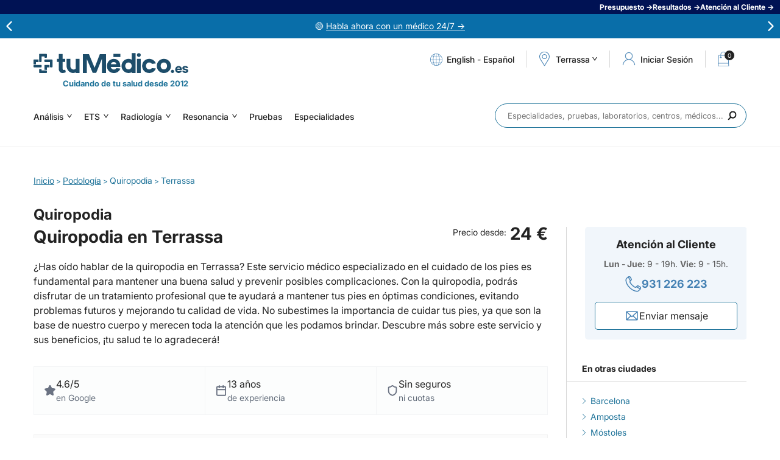

--- FILE ---
content_type: text/html; charset=iso-8859-1
request_url: https://www.tumedico.es/podologia/quiropodia/terrassa
body_size: 27976
content:
<!DOCTYPE html>
<html class="no-js" lang="es" dir="ltr">
<head>
  <meta http-equiv="Content-Type" content="text/html; charset=windows-1252">
  <title>Desde 24€ - Consulta Médica con Quiropodia en Terrassa</title>
  <link href="/favicon.1627364153.png" rel="icon" type="image/png">
  <link href="//www.tumedico.es/favicon.ico" rel="shortcut icon" type="image/x-icon">
  <meta name="robots" content="index, follow">
  <link rel="canonical" href="https://www.tumedico.es/podologia/quiropodia/terrassa">  <meta name="description" content="Quiropodia desde 24€ en Terrassa. Sin listas de espera. Consulta nuestros especialistas en Podología">
  <meta name="msvalidate.01" content="96A1775E6449018A09C1518FB8E12848">
  <meta name="y_key" content="">
  <meta name="google-site-verification" content="">
    <meta property="fb:app_id" content="716512675067318">
  <meta property="fb:admins" content="597289263,635114464">	
  <meta property="og:title" content="Desde 24€ - Consulta Médica con Quiropodia en Terrassa">
  <meta property="og:description" content="Quiropodia desde 24€ en Terrassa. Sin listas de espera. Consulta nuestros especialistas en Podología">
  <meta property="og:url" content="https://www.tumedico.es/podologia/quiropodia/terrassa">
  <meta property="og:image" content="https://www.tumedico.es/img-actos-medicos/228/1756989669/Quiropodia.jpg"> 
    <meta name="viewport" content="width=device-width, initial-scale=1, maximum-scale=2">
  <link rel="preload" href="/style/variables_1752224471.css" as="style" />
  <link rel="stylesheet" href="/style/variables_1752224471.css" type="text/css" />
      <!-- <link rel="preconnect" href="https://fonts.googleapis.com">
    <link rel="preconnect" href="https://fonts.gstatic.com" crossorigin>
    <link rel="stylesheet" href="https://fonts.googleapis.com/css2?family=Inter:wght@400;500;700&display=swap"> -->
    <link rel="preload" href="/style/swiper_1744091551.css" as="style" />
    <link rel="stylesheet" href="/style/swiper_1744091551.css" type="text/css" />
    <!-- <link rel="preload" href="/style/styles_1738664409.css" as="style" />
    <link rel="stylesheet" href="/style/styles_1738664409.css" type="text/css"> -->
    <!-- Links bloqueo -->
    <link rel="preload" href="/style/fonts_1738664409.css" as="style" />
    <link rel="stylesheet" href="/style/fonts_1738664409.css" type="text/css" />
    <link rel="preload" href="/style/html_1744719169.css" as="style" />
    <link rel="stylesheet" href="/style/html_1744719169.css" type="text/css" />
    <link rel="preload" href="/style/magnificpopup_1756189847.css" as="style" />
    <link rel="stylesheet" href="/style/magnificpopup_1756189847.css" type="text/css" />
    <link rel="preload" href="/style/autocomplete_1738664411.css" as="style" />
    <link rel="stylesheet" href="/style/autocomplete_1738664411.css" type="text/css" />
    <link rel="preload" href="/style/customscrollbar_1738664410.css" as="style" />
    <link rel="stylesheet" href="/style/customscrollbar_1738664410.css" type="text/css" />
    <link rel="preload" href="/style/slideshow_1738664410.css" as="style" />
    <link rel="stylesheet" href="/style/slideshow_1738664410.css" type="text/css" />
    <link rel="preload" href="/style/home_1753942240.css" as="style" />
    <link rel="stylesheet" href="/style/home_1753942240.css" type="text/css" />
    <link rel="preload" href="/style/footer_1738839783.css" as="style" />
    <link rel="stylesheet" href="/style/footer_1738839783.css" type="text/css" />
    <link rel="preload" href="/style/header_1744091513.css" as="style" />
    <link rel="stylesheet" href="/style/header_1744091513.css" type="text/css" />
    <link rel="preload" href="/style/poblaciones_1738664411.css" as="style" />
    <link rel="stylesheet" href="/style/poblaciones_1738664411.css" type="text/css" />
    <link rel="preload" href="/style/predictive_1744091496.css" as="style" />
    <link rel="stylesheet" href="/style/predictive_1744091496.css" type="text/css" />
    <link rel="preload" href="/style/forms_1744715411.css" as="style" />
    <link rel="stylesheet" href="/style/forms_1744715411.css" type="text/css" />
    <link rel="preload" href="/style/contents_1741680448.css" as="style" />
    <link rel="stylesheet" href="/style/contents_1741680448.css" type="text/css" />
    <link rel="preload" href="/style/landings_1738664410.css" as="style" />
    <link rel="stylesheet" href="/style/landings_1738664410.css" type="text/css" />
    <link rel="preload" href="/style/layers_1752051744.css" as="style" />
    <link rel="stylesheet" href="/style/layers_1752051744.css" type="text/css" />
    <link rel="preload" href="/style/press_1738664410.css" as="style" />
    <link rel="stylesheet" href="/style/press_1738664410.css" type="text/css" />
    <link rel="preload" href="/style/posts_1752224540.css" as="style" />
    <link rel="stylesheet" href="/style/posts_1752224540.css" type="text/css" />
    <link rel="preload" href="/style/sidebar_1738664410.css" as="style" />
    <link rel="stylesheet" href="/style/sidebar_1738664410.css" type="text/css" />
    <link rel="preload" href="/style/aboutus_1738664410.css" as="style" />
    <link rel="stylesheet" href="/style/aboutus_1738664410.css" type="text/css" />
    <link rel="preload" href="/style/services_1738664411.css" as="style" />
    <link rel="stylesheet" href="/style/services_1738664411.css" type="text/css" />
    <link rel="preload" href="/style/analysis_1750325009.css" as="style" />
    <link rel="stylesheet" href="/style/analysis_1750325009.css" type="text/css" />
    <link rel="preload" href="/style/specialties_1738664411.css" as="style" />
    <link rel="stylesheet" href="/style/specialties_1738664411.css" type="text/css" />
    <link rel="preload" href="/style/labs_1738664410.css" as="style" />
    <link rel="stylesheet" href="/style/labs_1738664410.css" type="text/css" />
    <link rel="preload" href="/style/pregnancy_1738664411.css" as="style" />
    <link rel="stylesheet" href="/style/pregnancy_1738664411.css" type="text/css" />
    <link rel="preload" href="/style/results_1763634141.css" as="style" />
    <link rel="stylesheet" href="/style/results_1763634141.css" type="text/css" />
    <link rel="preload" href="/style/appointment_1738664411.css" as="style" />
    <link rel="stylesheet" href="/style/appointment_1738664411.css" type="text/css" />
    <link rel="preload" href="/style/cart_1753361636.css" as="style" />
    <link rel="stylesheet" href="/style/cart_1753361636.css" type="text/css" />
    <link rel="preload" href="/style/gift_1738664409.css" as="style" />
    <link rel="stylesheet" href="/style/gift_1738664409.css" type="text/css" />
    <link rel="preload" href="/style/cookies_1738664411.css" as="style" />
    <link rel="stylesheet" href="/style/cookies_1738664411.css" type="text/css" />
    <link rel="preload" href="/style/prefooter_1738664411.css" as="style" />
    <link rel="stylesheet" href="/style/prefooter_1738664411.css" type="text/css" />
    <link rel="preload" href="/style/portfolio_1738664410.css" as="style" />
    <link rel="stylesheet" href="/style/portfolio_1738664410.css" type="text/css" />
    <link rel="preload" href="/style/zp_1752652857.css" as="style" />
    <link rel="stylesheet" href="/style/zp_1752652857.css" type="text/css" />
    <link rel="preload" href="/style/articulos_rel_1747749889.css" as="style" />
    <link rel="stylesheet" href="/style/articulos_rel_1747749889.css" type="text/css" />
    <link rel="preload" href="/style/reviews_1738664410.css" as="style" />
    <link rel="stylesheet" href="/style/reviews_1738664410.css" type="text/css" />
    <link rel="preload" href="/style/mobile_1760356359.css" as="style" />
    <link rel="stylesheet" href="/style/mobile_1760356359.css" type="text/css">
    <link rel="preload" href="/style/login_1752225143.css" as="style" />
    <link rel="stylesheet" href="/style/login_1752225143.css" type="text/css">
    <link rel="preload" href="/style/register_1741682755.css" as="style" />
    <link rel="stylesheet" href="/style/register_1741682755.css" type="text/css">
    <link rel="preload" href="/style/landing-rss_1752505813.css" as="style" />
    <link rel="stylesheet" href="/style/landing-rss_1752505813.css" type="text/css">
            <link rel="preload" href="https://cdn.jsdelivr.net/npm/select2@4.1.0-rc.0/dist/css/select2.min.css" as="style" />
    <link href="https://cdn.jsdelivr.net/npm/select2@4.1.0-rc.0/dist/css/select2.min.css" rel="stylesheet" />

        
          <script type="application/ld+json">
  	
						{
							"@context": "https://schema.org",
							"@graph": 
							[
								{
									"@type" : "Product",
									"name" : "Quiropodia en Terrassa",
									"image" : "https://www.tumedico.es/img-actos-medicos/228/1756989669/Quiropodia.jpg",
									"description": "Quiropodia desde 24€ en Terrassa. Sin listas de espera. Consulta nuestros especialistas en Podología",
									"brand" : {
										"@type" : "Brand",
										"name" : "tuMédico.es"
									},
									"review": [
			{
				"@type": "Review",
				"reviewRating": {
					"@type": "Rating",
					"ratingValue": "4.50",
					"bestRating": "5"
				},
				"author": {
					"@type": "Person",
					"name": "Sergio N."
				},
				"datePublished": "2025-06-21",
				"reviewBody": "Sigo con mucho dolor, molestia y con los ojos de pollo aún, no han sido retirados por completo, quiero saber si en caso de seguir con dolor y molestias poder tener una revisión, por favor"
			}
		],
									"aggregateRating" : {
										"@type" : "AggregateRating",
										"ratingValue": "0.00",
										"reviewCount" : "0"
									},
									"offers" : {
										"@type" : "Offer",
										"url" : "https://www.tumedico.es/podologia/quiropodia/terrassa",
										"priceCurrency" : "EUR",
										"price" : "24",
										"priceValidUntil": "2027-12-31",
										"itemCondition" : "https://schema.org/NewCondition",
										"availability" : "https://schema.org/InStock"
									},
									"subjectOf" : [
										{
											"@type" : "FAQPage",
											"mainEntity" : [{
							"@type": "Question",
						    "name": "¿Qué es la Quiropodia?",
						    "acceptedAnswer": {
								"@type": "Answer",
						       	"text": "<p>La Quiropodia es un tratamiento podológico que se centra en el cuidado y la salud de los pies. Consiste en una serie de técnicas y procedimientos que buscan prevenir y tratar diversas afecciones podológicas, como callosidades, durezas, uñas encarnadas, entre otras.</p>"
						    }
						}, {
							"@type": "Question",
						    "name": "Beneficios de la Quiropodia",
						    "acceptedAnswer": {
								"@type": "Answer",
						       	"text": "<p>La Quiropodia no solo ayuda a mantener los pies en buen estado de salud, sino que también puede prevenir futuras complicaciones. Al eliminar las durezas y callosidades, se reduce el riesgo de lesiones y molestias al caminar. Además, el tratamiento de las uñas encarnadas evita posibles infecciones y mejora la estética de los pies.</p>"
						    }
						}, {
							"@type": "Question",
						    "name": "¿Por qué es importante realizar la Quiropodia?",
						    "acceptedAnswer": {
								"@type": "Answer",
						       	"text": "<p>Los pies son una parte fundamental de nuestro cuerpo y su cuidado es esencial para mantener una buena calidad de vida. La Quiropodia no solo mejora la salud de los pies, sino que también contribuye al bienestar general, ya que unos pies sanos nos permiten movernos con comodidad y sin limitaciones.</p>"
						    }
						}, {
							"@type": "Question",
						    "name": "Precio Quiropodia en Terrassa",
						    "acceptedAnswer": {
								"@type": "Answer",
						       	"text": "<p>En tuMédico.es ofrecemos el mejor servicio de Quiropodia en Terrassa, con la mejor calidad y los precios más competitivos del mercado. Confía en nuestros profesionales para cuidar de tus pies y disfrutar de una experiencia única y satisfactoria.</p> <p>En resumen, la Quiropodia es un tratamiento podológico fundamental para mantener la salud y el bienestar de nuestros pies. No esperes más y reserva tu cita en una de nuestras clínicas en Terrassa para disfrutar de todos los beneficios que la Quiropodia puede ofrecerte.</p>"
						    }
						}, {
							"@type": "Question",
						    "name": "Preguntas frecuentes sobre Quiropodia en Terrassa",
						    "acceptedAnswer": {
								"@type": "Answer",
						       	"text": "<p>La Quiropodia es un tratamiento especializado para el cuidado de los pies, que incluye el corte y limado de uñas, eliminación de callosidades y durezas, entre otros cuidados para mantener la salud y el bienestar de los pies.</p>"
						    }
						}, {
							"@type": "Question",
						    "name": "¿Qué es la Quiropodia?",
						    "acceptedAnswer": {
								"@type": "Answer",
						       	"text": "<p>La Quiropodia es fundamental para prevenir y tratar problemas comunes en los pies, como las uñas encarnadas, las callosidades o las verrugas plantares. Mantener los pies en buen estado es esencial para la salud general del cuerpo.</p>"
						    }
						}, {
							"@type": "Question",
						    "name": "¿Por qué es importante la Quiropodia?",
						    "acceptedAnswer": {
								"@type": "Answer",
						       	"text": "<p>La duración de una sesión de Quiropodia puede variar dependiendo de las necesidades de cada paciente, pero suele rondar entre 30 minutos y 1 hora. Es un proceso indoloro y muy beneficioso para la salud de los pies.</p>"
						    }
						}, {
							"@type": "Question",
						    "name": "¿Cuánto tiempo dura una sesión de Quiropodia?",
						    "acceptedAnswer": {
								"@type": "Answer",
						       	"text": "<p>La frecuencia recomendada para realizar sesiones de Quiropodia puede variar según las necesidades de cada persona. En general, se suele recomendar una visita cada 4 a 8 semanas para mantener los pies en óptimas condiciones.</p>"
						    }
						}, {
							"@type": "Question",
						    "name": "¿Con qué frecuencia debo realizar sesiones de Quiropodia?",
						    "acceptedAnswer": {
								"@type": "Answer",
						       	"text": "<p>En tuMédico.es ofrecemos servicios de Quiropodia en Terrassa, con precios competitivos y un equipo de profesionales comprometidos con la salud y el bienestar de nuestros pacientes. Puedes consultar más información en nuestra página web.</p>"
						    }
						}]
										},
										{
											"@type" : "MedicalTest",
											"name" : "Quiropodia en Terrassa",
											"description" : "Quiropodia desde 24€ en Terrassa. Sin listas de espera. Consulta nuestros especialistas en Podología"
										}
									]
								}
							]
						}  </script>
  <link rel="image_src" href="https://tumedico.es/img-actos-medicos/228/1756989669/Quiropodia.jpg">
  <!--[if lt IE 9]><script src="//html5shim.googlecode.com/svn/trunk/html5.js"></script><![endif]-->
    <script type="text/javascript"> var isWebMobile = ""; </script>
        <!-- google analytics -->
    <!-- Carga gtag una sola vez -->
<script async src="https://www.googletagmanager.com/gtag/js?id=G-4EL0C5TGLD"></script>
<script>
  window.dataLayer = window.dataLayer || [];
  function gtag(){ dataLayer.push(arguments); }

	/* 1. Consent Mode: estado por defecto (todo denegado) */
	gtag('consent','default',{
		ad_user_data: 'denied',
		ad_personalization: 'denied',
		ad_storage: 'denied',
		analytics_storage: 'denied',
		wait_for_update: 500
	});

	/* 2. Inicializaciï¿½n GA4 */
	gtag('js', new Date());
	gtag('config','G-4EL0C5TGLD',{ anonymize_ip:true });

	/* 3. Ecommerce GA4 (solo en thank-you page) */
	
	/* 4. Actualizaciï¿½n de consentimientos segï¿½n Cookiebot */
	function updateConsent(){
		if (Cookiebot.consent.statistics){
			gtag('consent','update',{ analytics_storage:'granted' });
			// Activar Microsoft Ads tambiï¿½n con statistics para mejor tracking
			if(typeof uetq !== 'undefined'){
				uetq.push('consent', 'granted');
			}
		}
    	if (Cookiebot.consent.marketing){
      		gtag('consent','update',{
				ad_user_data:'granted',
				ad_personalization:'granted',
				ad_storage:'granted'
			});
			// Activar Microsoft Ads cuando se acepta marketing
			if(typeof uetq !== 'undefined'){
				uetq.push('consent', 'granted');
			}
		}
		
		// Microsoft Ads Enhanced Conversions - solo si hay consentimiento
		if((Cookiebot.consent.statistics || Cookiebot.consent.marketing) && typeof uetq !== 'undefined'){
			// Enhanced conversions requiere consentimiento para datos personales
			uetq.push('config', '5638043', {
				'allow_enhanced_conversions': true
			});
		}
	}
	window.addEventListener('CookiebotOnConsentReady', updateConsent);
	window.addEventListener('CookiebotOnAccept', updateConsent);
  	window.addEventListener('CookiebotOnDecline', updateConsent);
</script>
    <!-- google adwords -->
    	<script>
		window.dataLayer = window.dataLayer || [];
		function gadwords(){ dataLayer.push(arguments); }
		gadwords('js', new Date());
		/*gadwords('config', 'AW-972249600');*/
			</script>
	    <!-- google tag manager -->
    <script>(function(w,d,s,l,i){w[l]=w[l]||[];w[l].push({'gtm.start':
new Date().getTime(),event:'gtm.js'});var f=d.getElementsByTagName(s)[0],
j=d.createElement(s),dl=l!='dataLayer'?'&l='+l:'';j.async=true;j.src=
'https://www.googletagmanager.com/gtm.js?id='+i+dl;f.parentNode.insertBefore(j,f);
})(window,document,'script','dataLayer','GTM-N8BB7HR');</script>    <!-- clarity -->
    <script type="text/javascript">
    (function(c,l,a,r,i,t,y){
        c[a]=c[a]||function(){(c[a].q=c[a].q||[]).push(arguments)};
        t=l.createElement(r);t.async=1;t.src="https://www.clarity.ms/tag/"+i;
        y=l.getElementsByTagName(r)[0];y.parentNode.insertBefore(t,y);
    })(window, document, "clarity", "script", "i1ndk2ilrf");
</script>        
    <!-- bing ads convertion tracking code -->
    <script>
  (function(w,d,t,r,u){
    var f,n,i;w[u]=w[u]||[],f=function(){
      var o={ti:"5638043"};o.q=w[u],w[u]=new UET(o),w[u].push("pageLoad")},n=d.createElement(t),n.src=r,n.async=1,n.onload=n.onreadystatechange=function(){var s=this.readyState;s&&s!=="loaded"&&s!=="complete"||(f(),n.onload=n.onreadystatechange=null)
    },i=d.getElementsByTagName(t)[0],i.parentNode.insertBefore(n,i)
  })(window,document,"script","//bat.bing.com/bat.js","uetq");

  </script>
<noscript><img src="//bat.bing.com/action/0?ti=5638043&Ver=2" height="0" width="0" style="display:none;visibility:hidden;" /></noscript>    <!-- Chat -->
        <!-- pixel de facebook -->
    <meta name="facebook-domain-verification" content="0o5b2j6b8e2ribatjeyjoxg9ca52nt" />  </head><body  id="page-actos-detalle">
	<!-- tradedoubler -->
		<!-- webpower -->
		<!-- Google Tag Manager (noscript) -->
	<noscript><iframe src="https://www.googletagmanager.com/ns.html?id=GTM-N8BB7HR"
	height="0" width="0" style="display:none;visibility:hidden"></iframe></noscript>
	<!-- End Google Tag Manager (noscript) -->
<!-- fb share -->
<!-- fileupload -->
<script type="text/javascript"> var urlUpload = "/fileupload/"; </script>
<div class="ayuda" style="background-color: #001254; color: #FFFFFF;">
    <div class="ayuda-list">
        
            <div class="ayuda-list-item">
                <span class="encoded-link" style="color:#FFFFFF" data-encoded="encodeLinks('4LzpjFlBIw6y04Fsc9R1XhAmKKXcFp0FU8lkG/0QLW1cEqv6jDfYuvCprPiTbmbZsqgxvHkrxTJqFpPekwi+pw==');">Presupuesto &rarr;</span>
            </div>
        
            <div class="ayuda-list-item">
                <span class="encoded-link" style="color:#FFFFFF" data-encoded="encodeLinks('4LzpjFlBIw6y04Fsc9R1XkZtViAFputecWPBOBd22o25q3yvRHBaqkdilIPKMUq1Kwl12vXSo82weMETozN2vg==');">Resultados &rarr;</span>
            </div>
        
            <div class="ayuda-list-item">
                <span class="encoded-link" style="color:#FFFFFF" data-encoded="encodeLinks('4LzpjFlBIw6y04Fsc9R1XugCQFdhVocTEcVBAaXuF38QxHXlMLc+dvRZcjRvl/Mi');">Atención al Cliente &rarr;</span>
            </div>
            </div>
</div>
<div class="mensajes" style="background-color: #096EA9; color: #FFFFFF;">
	<div class="wrapper">
        <div class="swiper-msg">
            <div class="swiper-wrapper">
		        <div class="swiper-slide"><div class="msg-wrapper"><p>&#128994;&nbsp;<span class="encoded-link-msj" data-encoded="aHR0cHM6Ly93d3cudHVtZWRpY28uZXMvdHVtZWRpY28yNC1jb25zdWx0YW9ubGluZQ%3D%3D" style="text-decoration: underline; color: #FFFFFF;">Habla ahora con un m&eacute;dico 24/7&nbsp;&rarr;</span></p></div>
</div><div class="swiper-slide"><div class="msg-wrapper"><p>&#11088;&nbsp;<span class="encoded-link-msj" data-encoded="aHR0cHM6Ly93d3cudHVtZWRpY28uZXMvZXMvbGFuL29waW5pb25lcw%3D%3D" style="text-decoration: underline; color: #FFFFFF;">Opiniones verificadas 4,6 / 5&nbsp;&rarr;</span></p></div>
</div><div class="swiper-slide"><div class="msg-wrapper"><p>&#128300;<span class="encoded-link-msj" data-encoded="aHR0cHM6Ly93d3cudHVtZWRpY28uZXMvYW5hbGlzaXMtY2xpbmljb3MvYW5hbGl0aWNhLWdlbmVyYWwv" style="text-decoration: underline; color: #FFFFFF;">An&aacute;lisis General hasta 54 par&aacute;metros&nbsp;&rarr;</span></p></div>
</div>            </div>
            <div class="msg-btn-next">
                <img width="16" height="16" src="/img/arrow-msg.svg?v=1738664168" alt="Flecha navegacion derecha"/>
            </div>
            <div class="msg-btn-prev">
                <img width="16" height="16" src="/img/arrow-msg.svg?v=1738664168" alt="Flecha navegacion izquierda"/>
            </div>
        </div>
	</div>
</div>

<div id="top" class="clear overflow">	<div class="topmobile clear overflow">
								</div>
	<header >
		<div class="wrapper top clear overflow">
			<div class="left logo">
				<a href="/" title="tuMédico.es">
				<img width="100%" height="100%" src="/img/logo-white.svg?v=20191230" alt="tuMédico.es" title="tuMédico.es" />
			</a>				<span class="slogan">Cuidando de tu salud desde 2012</span>
			</div>
						<ul class="right tops ">
									
		<li class="left langs">
			<div class="tops-langs-list">
				<span class="lang-link lang-trigger-js" data-href="en">English</span>
				<span>-</span>
				<span class="lang-link lang-reload">Español</span>
			</div>
		</li>
		<li class="left"><span></span></li>
		<li id="google_translate_element"></li>
						<!-- <li class="left tops-help"><em class="encoded-link" data-encoded="encodeLinks('landing-ayuda');"><span>Atención al Cliente</span></em></li> -->
								<!-- <li class="left"><span></span></li> -->
				<li class="left tops-geo"><a href="#" data-rel="mouseover-top" class="poblacion"><em>Terrassa</em></a></li>
				<li class="left"><span></span></li>
															<li class="left tops-user session-account">
							<i data-rel="nw-hover-top" class="acceder">
							<span>Iniciar Sesi&oacute;n</span></i>
						</li>
						<li class="left session-account">
							<a href="#" title="Registrarse" data-rel="hover-top" class="registrarse"></a>
						</li>
										<li class="left"><span></span></li>
					<li class="left tops-shop"><span class="encoded-link cesta-top" data-encoded="encodeLinks('cesta');"><i class="cesta-numcarrito">0</i></span></li>
							</ul>
			<div class="form-over-poblacion nomobile">
				
		<div class="form-over-poblacion-top clear overflow">
			<div class="left">
				<div class="questrial blue h3">Elige tu provincia</div>
				<div class="lightblue clear overflow top-provincias"><!-- --></div>
			</div>
			<div class="right">
				<div class="questrial blue h3">Elige tu municipio</div>
				<div class="lightgray clear overflow top-ciudades"><!-- --></div>
			</div>
		</div>
		<div class="form-over-poblacion-bottom"><!-- --></div>
				</div>
						<div class="right yesmobile menu-mobile">
								<nav class="left overflow">
					<span></span>
										<a href="/analisis-clinicos" title="Análisis"><i class="ico-pruebas"></i>Análisis</a><a href="/es/especialidades/71/ETS" title="ETS"><i class="ico-pruebas"></i>ETS</a><a href="/radiologia-y-ecografia" title="Radiología"><i class="ico-pruebas"></i>Radiología</a><a href="/resonancia-magnetica" title="Resonancia"><i class="ico-pruebas"></i>Resonancia</a>					<a href="/es/actos.html" title="Pruebas"><i class="ico-pruebas"></i>Pruebas</a>
					<a href="/es/especialidades.html" title="Especialidades"><i class="ico-pruebas"></i>Especialidades</a>
														</nav>
			</div>
					</div>
	</header>
		<section>
		<div class="wrapper despl clear">
			<ul class="left navs nomobile">
				<li class="left"><a href="/analisis-clinicos" title="Análisis" class="questrial">Análisis <i></i></a>
			<ul class="list">
				<li class="questrial"><a href="/analisis-clinicos/analitica-general" title="Analítica General">Analítica General</a></li><li class="questrial"><a href="/analisis-clinicos/test-del-aliento-helicobacter-pylori" title="Test Helicobacter Pylori">Test Helicobacter Pylori</a></li><li class="questrial"><a href="/analisis-clinicos/test-de-embarazo-sangre" title="Test de Embarazo en sangre">Test de Embarazo en sangre</a></li><li class="questrial"><a href="/analisis-clinicos/test-vih" title="Test VIH + Antígeno p24">Test VIH + Antígeno p24</a></li><li class="questrial"><a href="/analisis-clinicos/espermiograma-seminograma-fertilidad" title="Espermiograma">Espermiograma</a></li><li class="questrial"><a href="/analisis-clinicos/analitica-de-tiroides-completa" title="Análisis de Tiroides">Análisis de Tiroides</a></li><li class="questrial"><a href="/analisis-clinicos/hormona-antimulleriana" title="Hormona Antimulleriana">Hormona Antimulleriana</a></li><li class="questrial"><a href="/analisis-clinicos/analitica-basica-ets-enfermedades-transmision-sexual" title="Test básico de ETS">Test básico de ETS</a></li><li class="questrial"><a href="/analisis-clinicos/cariotipo" title="Cariotipo">Cariotipo</a></li><li class="questrial"><a href="/analisis-clinicos/analisis-vitamina-d-oh-25" title="Vitamina D OH-25">Vitamina D OH-25</a></li><li class="questrial"><a href="/analisis-clinicos/analitica-herpes" title="Test Herpes Bucal y Genital">Test Herpes Bucal y Genital</a></li><li class="questrial"><a href="/analisis-clinicos/analitica-completa-ets-enfermedades-transmision-sexual" title="Test Completo ETS">Test Completo ETS</a></li><li class="questrial"><a href="/analisis-clinicos/analisis-de-sifilis" title="Test de Sífilis">Test de Sífilis</a></li><li class="questrial"><a href="/analisis-clinicos/test-del-aliento-sobrecrecimiento-bacteriano-sibo" title="Test SIBO en aliento">Test SIBO en aliento</a></li><li class="questrial"><a href="/analisis-clinicos/test-de-hepatitis-c" title="Test Hepatitis C">Test Hepatitis C</a></li><li class="questrial"><a href="/analisis-clinicos/test-de-alergias-al-polen-acaros-y-gramineas" title="Test Alergias Polen, Ácaros y Gramíneas">Test Alergias Polen, Ácaros y Gramíneas</a></li><li class="questrial"><a href="/analisis-clinicos-a-medida" title="Análisis a medida">Análisis a medida</a></li>
				<li class="questrial noarrow"><span class="encoded-link" data-encoded="encodeLinks('5IlAlpySfIolGVDVs3Nrw8TCYKCcR/9+cCBMLm8wqqw=');">+ Ver más ...</span></li>
			</ul>
		</li><li class="left"><a href="/es/especialidades/71/ETS" title="ETS" class="questrial">ETS <i></i></a>
			<ul class="list">
				<li class="questrial"><a href="/analisis-clinicos/test-vih" title="Test VIH + Antígeno p24">Test VIH + Antígeno p24</a></li><li class="questrial"><a href="/analisis-clinicos/analitica-basica-ets-enfermedades-transmision-sexual" title="Test básico de ETS">Test básico de ETS</a></li><li class="questrial"><a href="/analisis-clinicos/analitica-herpes" title="Test Herpes Bucal y Genital">Test Herpes Bucal y Genital</a></li><li class="questrial"><a href="/analisis-clinicos/analitica-completa-ets-enfermedades-transmision-sexual" title="Test Completo ETS">Test Completo ETS</a></li><li class="questrial"><a href="/analisis-clinicos/analisis-de-sifilis" title="Test de Sífilis">Test de Sífilis</a></li><li class="questrial"><a href="/analisis-clinicos/test-de-hepatitis-c" title="Test Hepatitis C">Test Hepatitis C</a></li>
				<li class="questrial noarrow"><span class="encoded-link" data-encoded="encodeLinks('WB1OQX7U09yD/cYiU6T/CcI+6fAw4uKpyQ/gm3DDBCM=');">+ Ver más ...</span></li>
			</ul>
		</li><li class="left"><a href="/radiologia-y-ecografia" title="Radiología" class="questrial">Radiología <i></i></a>
			<ul class="list">
				<li class="questrial"><a href="/cardiologia/ecografia-doppler-cardiaco-color" title="Ecografía Doppler cardíaca">Ecografía Doppler cardíaca</a></li><li class="questrial"><a href="/radiologia-y-ecografia/ecografia-tiroides" title="Ecografía de Tiroides">Ecografía de Tiroides</a></li><li class="questrial"><a href="/radiologia-y-ecografia/ecografia-muscular-articular" title="Ecografía Muscular">Ecografía Muscular</a></li><li class="questrial"><a href="/radiologia-y-ecografia/ecografia-urologica" title="Ecografía Urológica">Ecografía Urológica</a></li><li class="questrial"><a href="/radiologia-y-ecografia/ecografia-abdominal" title="Ecografía Abdominal">Ecografía Abdominal</a></li><li class="questrial"><a href="/radiologia-y-ecografia/ecografia-mamaria" title="Ecografía Mamaria">Ecografía Mamaria</a></li><li class="questrial"><a href="/radiologia-y-ecografia/radiografia-de-torax" title="Radiografía de Tórax">Radiografía de Tórax</a></li><li class="questrial"><a href="/radiologia-y-ecografia/tac" title="TAC">TAC</a></li><li class="questrial"><a href="/radiologia-y-ecografia/mamografia" title="Mamografía">Mamografía</a></li><li class="questrial"><a href="/radiologia-y-ecografia/densitometria-osea" title="Densitometría ósea">Densitometría ósea</a></li><li class="questrial"><a href="/radiologia-y-ecografia/histerosalpingografia" title="Histerosalpingografía ">Histerosalpingografía </a></li><li class="questrial"><a href="/radiologia-y-ecografia/tac-dental-1-maxilar" title="TAC Dental">TAC Dental</a></li>
				<li class="questrial noarrow"><span class="encoded-link" data-encoded="encodeLinks('00LHZBr6jcimzVw5nTQLLiOGCBDLnHHe85Q7KIVMY3A=');">+ Ver más ...</span></li>
			</ul>
		</li><li class="left"><a href="/resonancia-magnetica" title="Resonancia" class="questrial">Resonancia <i></i></a>
			<ul class="list">
				<li class="questrial"><a href="/resonancia-magnetica/resonancia-magnetica-articular" title="Resonancia Magnética Articular">Resonancia Magnética Articular</a></li><li class="questrial"><a href="/resonancia-magnetica/resonancia-magnetica-lumbar-cervical-o-dorsal" title="Resonancia Lumbar, Cervical o Dorsal">Resonancia Lumbar, Cervical o Dorsal</a></li><li class="questrial"><a href="/resonancia-magnetica/resonancia-magnetica-cerebral" title="Resonancia Magnética Cerebral">Resonancia Magnética Cerebral</a></li><li class="questrial"><a href="/resonancia-magnetica/resonancia-magnetica-de-mama" title="Resonancia Magnética Mamaria">Resonancia Magnética Mamaria</a></li><li class="questrial"><a href="/resonancia-magnetica/resonancia-magnetica-de-rodilla" title="Resonancia de Rodilla">Resonancia de Rodilla</a></li>
				<li class="questrial noarrow"><span class="encoded-link" data-encoded="encodeLinks('tte6eyhU86ydKdIgdJYW+5lToW5KI79IZu/Rc/s3Xxo=');">+ Ver más ...</span></li>
			</ul>
		</li>				<li class="left active"><a href="/es/actos.html" title="Pruebas" class="questrial">Pruebas <i></i></a></li>
				<li class="left active"><a href="/es/especialidades.html" title="Especialidades" class="questrial">Especialidades <i></i></a></li>
			</ul>
												<form class="right searcher" id="buscador" method="get" action="/es/medicos.html">
				<input type="text" id="fTip" class="fTip-home" placeholder="Especialidades, pruebas, laboratorios, centros, médicos..." value="" data-placeholder-mobile="Especialidades, pruebas..." data-placeholder-desktop="Especialidades, pruebas, laboratorios, centros, médicos..."
				role="combobox"
				autocomplete="off"
				aria-describedby="helpBusqueda"
				aria-autocomplete="list"
				aria-controls="predictive-results"
				aria-expanded="false"
				/>
				<span class="subTip"><img width="15" height="16" src="/img/lupa-home.svg?v=1744091430" alt="Buscar" /></span>
				<span class="none loadTip"><img src="/img/loader-search.svg?v=1744091429" alt="Buscar" /></span>
				<input type="hidden" name="Am" value="228" />
				<input type="hidden" name="Esp" value="40" />
				<input type="hidden" name="Cp" value="Terrassa" />
				<input type="submit" class="oculted" />
			</form>
			<div class="predictive clear overflow none"></div>
						<div class="left yesmobile locationCity"><div class="special-select"><label class="visually-hidden" for="select-city">Ciudad</label><select id="select-city" name="changeCity"><optgroup label="Terrassa"><option value="Barcelona">Terrassa</option></optgroup></select></div></div>			
		</div>
	</section>
	</div>
<div class="contents clear overflow  ">
	<div class="migas" itemscope itemtype="http://schema.org/BreadcrumbList">
	<span itemprop="itemListElement" itemscope itemtype="http://schema.org/ListItem"><a href="/" itemprop="item" title="tuMédico.es"><span itemprop="name">Inicio</span></a><meta itemprop="position" content="1" /></span> > <span itemprop="itemListElement" itemscope itemtype="http://schema.org/ListItem"><a href="/podologia" itemprop="item" title="Podología"><span itemprop="name">Podología</span></a><meta itemprop="position" content="2" /></span> > <span itemprop="itemListElement" itemscope itemtype="http://schema.org/ListItem"><a href="https://www.tumedico.es/podologia/quiropodia" class="nolink" itemprop="item"><span itemprop="name">Quiropodia</span></a><meta itemprop="position" content="3" /></span> > <span itemprop="itemListElement" itemscope itemtype="http://schema.org/ListItem"><a href="https://www.tumedico.es/podologia/quiropodia/terrassa" class="nolink" "itemprop="item"><span itemprop="name">Terrassa</span></a><meta itemprop="position" content="4" /></span></div><div class="content clear overflow ">
<div class="content-top"><!-- --></div>
	<div class="content-top2"><!-- --></div>
<div class="content-middle content-middle-new clear overflow" >
<div class="titular clear overflow">
			<h2 class="blue">Quiropodia</h2>		</div>
<span class="none" itemprop="name">Quiropodia</span><div class="none" id="isNotVisit"></div>
				<div class="clear analisis-page">
					<div class="left analisis-content">
						
				<div class="title-am h1h3 relative clear redim ">
					<h1 class="roboto dis">Quiropodia en Terrassa</h1>
					<span class="right"><b class="roboto right">24 &euro;</b> <em class="right">Precio desde:</em></span>
					<i></i>
				</div>
			
						<div class="clear overflow analisis-text">
							
							<div class="analisis-info">
								<div class="minheight">
									<p>¿Has oído hablar de la quiropodia en Terrassa? Este servicio médico especializado en el cuidado de los pies es fundamental para mantener una buena salud y prevenir posibles complicaciones. Con la quiropodia, podrás disfrutar de un tratamiento profesional que te ayudará a mantener tus pies en óptimas condiciones, evitando problemas futuros y mejorando tu calidad de vida. No subestimes la importancia de cuidar tus pies, ya que son la base de nuestro cuerpo y merecen toda la atención que les podamos brindar. Descubre más sobre este servicio y sus beneficios, ¡tu salud te lo agradecerá!</p>
								</div>
								<!-- <a href="#result-search" class="ver-cuadro-medico" title="Ver Cuadro Médico">Ver Cuadro Médico</a> -->
							</div>
						</div>
						
        <div class="bs-container">
            <div class="bs-content bs-content-1">
                <div class="bs-icon">
                    <img width="20" height="20" src="/img/seguro_star.svg?v=1760072799" alt="4.6 en Google" title="4.6 en Google" />
                </div>
                <div class="bs-info">
                    <span>4.6/5</span>
                    <span class="bs-info-mini">en Google</span>
                </div>
            </div>
            <div class="bs-content bs-content-2">
                <div class="bs-icon">
                    <img width="20" height="20" src="/img/seguros_calendar.svg?v=1760072799" alt="13 años de experiencia" title="13 años de experiencia" />
                </div>
                <div class="bs-info">
                    <span>13 años</span>
                    <span class="bs-info-mini">de experiencia</span>
                </div>
            </div>
            <div class="bs-content bs-content-3">
                <div class="bs-icon">
                    <img width="20" height="20" src="/img/seguro_cuotas.svg?v=1760072799" alt="Sin seguros ni cuotas" title="Sin seguros ni cuotas"/>
                </div>
                <div class="bs-info">
                    <span>Sin seguros</span>
                    <span class="bs-info-mini">ni cuotas</span>
                </div>
            </div>
        </div>
    
						<div class="bloque-inf-adicional">
							
				<div class="tmd-prescrip">
					<div class="tmd-prescrip-title">Información</div>
					<div class="tmd-prescrip-content">
						
				<div class="tmd-prescrip-badge no-require">
					<div class="tmd-img">
						<img src="/img/no-prescrip.svg?v=1760072799" alt="NO requiere prescripción" title="NO requiere prescripción" />
					</div>
					<div class="tmd-prescrip-badge-wrapper">
						<strong>Prescripción médica:</strong> No requerida
					</div>
				</div>
					</div>
					
				</div>
			
							
							
						</div>
						
			<a name="result-search"></a>
					<div class="seo-info-text">
						<h2 class="seo-info-text-title">Clínicas asociadas a tuMédico.es en Terrassa</h2>
						<h3 class="seo-info-text-desc">Ponemos a tu disposición <b>Quiropodia</b> en Terrassa con una tarifa sólo válida por reservar en tuMédico.es</h3>
					</div>
				<div class="analisis-results without-city reduced-version">
						
						<div class="tabs-results" id="tabs-results">
							<a href="#result-search" data-id="go-list" class="active"><span><svg enable-background="new 0 0 32 32" version="1.1" viewBox="0 0 32 32" xml:space="preserve" xmlns="http://www.w3.org/2000/svg" xmlns:xlink="http://www.w3.org/1999/xlink"><path d="M29,16c0,1.104-0.896,2-2,2H11c-1.104,0-2-0.896-2-2s0.896-2,2-2h16C28.104,14,29,14.896,29,16z"/><path d="M29,6c0,1.104-0.896,2-2,2H11C9.896,8,9,7.104,9,6s0.896-2,2-2h16C28.104,4,29,4.896,29,6z"/><path d="M29,26c0,1.104-0.896,2-2,2H11c-1.104,0-2-0.896-2-2s0.896-2,2-2h16C28.104,24,29,24.896,29,26z"/><path d="M3,6c0,1.103,0.897,2,2,2s2-0.897,2-2S6.103,4,5,4S3,4.897,3,6z"/><path d="M3,16c0,1.103,0.897,2,2,2s2-0.897,2-2s-0.897-2-2-2S3,14.897,3,16z"/><path d="M3,26c0,1.103,0.897,2,2,2s2-0.897,2-2s-0.897-2-2-2S3,24.897,3,26z"/></svg></span>Ver como Listado</a>
							<a href="#result-search" data-id="go-map"><span><svg version="1.1" id="Layer_1" xmlns="http://www.w3.org/2000/svg" xmlns:xlink="http://www.w3.org/1999/xlink" x="0px" y="0px"
	 width="18.546px" height="24px" viewBox="158.844 27.75 18.546 24" enable-background="new 158.844 27.75 18.546 24"
	 xml:space="preserve">
<g>
	<path d="M177.39,37.022c0-5.137-4.137-9.273-9.273-9.273s-9.273,4.136-9.273,9.273c0,5.136,9.273,14.727,9.273,14.727
		S177.39,42.159,177.39,37.022z M163.798,36.84c0-2.364,1.955-4.318,4.318-4.318c2.363,0,4.318,1.909,4.318,4.318
		c0,2.364-1.909,4.318-4.318,4.318C165.753,41.159,163.798,39.204,163.798,36.84z"/>
</g>
</svg>
</span>Ver Mapa</a>
						</div>
					
						<div class="tabs-results-div tabs-results-list prueba2">
							<div class="clear overflow analisis-medico  first">
								<div class="left analisis-ico"><img src="/img/tm24-incluye-medical2.svg?v=1751458669" alt="Dr. David Medina del Río" /></div>
								<div class="left analisis-datos">
									<h4 class="questrial left"><a href="javascript:encodeLinks('Aed4cxT0rBENg68i/kVXWmimm7kyksKNFvRAvy+BNQ40lGm9yMCmN73COcxwuPy0');"  title="Dr. David Medina del Río" class="blue">Dr. David Medina del Río</a></h4>
									<img width="90" height="15" src="/img/stars5.1738664172.png" alt="valoración: 5,00" title="valoración: 5,00" class="right analisis-stars" />
									
		<div class="analisis-datos-flex with-geo">
			<p class="clear overflow"><a href="javascript:encodeLinks('8o66jPyAK4MsF1nYK8NdJu59TVW7qkuKlgZuf7Lp2Buj42QBgGW8OLJuddae1n2i');" class="blue">Policlínica Treton</a><br />Plaça Progrés, 24<br />Terrassa<br /><a href="#result-search" data-id="2664" class="nobr go-map">Ver ubicación</a></p>
			<div class="clear overflow analisis-datos-compra  ">
				
		<div class="left analisis-precio">
			
			<b class="left color roboto">24 &euro;</b>
		</div>
	
				<a href="2664#170#228#40##" data-href="2664#170#228#40##" data-id="2664" title="Comprar" class="right analisis-detalles cesta-add questrial" rel="nofollow" data-i="es">Comprar</a>
			</div>
		</div>
	
						
							</div>
						</div></div><div class="tabs-results-div tabs-results-map">
							<div id="map"></div></div>
							<div class="blog-seo ">
								<div class="analisis-content-title-block questrial blue">Información sobre el servicio</div>
								
								<ul class="anames">
									<li><a href="#texth1">¿Qué es la Quiropodia?</a></li><li><a href="#texth2">Beneficios de la Quiropodia</a></li><li><a href="#texth3">¿Por qué es importante realizar la Quiropodia?</a></li><li><a href="#texth4">Precio Quiropodia en Terrassa</a></li><li><a href="#texth5">Preguntas Frecuentes</a></li><li><a href="#texth6">Preguntas frecuentes sobre Quiropodia en Terrassa</a></li><li><a href="#texth7">¿Qué es la Quiropodia?</a></li><li><a href="#texth8">¿Por qué es importante la Quiropodia?</a></li><li><a href="#texth9">¿Cuánto tiempo dura una sesión de Quiropodia?</a></li><li><a href="#texth10">¿Con qué frecuencia debo realizar sesiones de Quiropodia?</a></li><li><a href="#texth11">¿Dónde puedo encontrar servicios de Quiropodia en Terrassa?</a></li>
								</ul>						
							
								<div class="analisis-descripcion big-desc" itemprop="description"><h2 class="questrial ">¿Qué es la Quiropodia?</h2><a id="texth1" class="aname" name="texth1"></a> <p>La Quiropodia es un tratamiento podológico que se centra en el cuidado y la salud de los pies. Consiste en una serie de técnicas y procedimientos que buscan prevenir y tratar diversas afecciones podológicas, como callosidades, durezas, uñas encarnadas, entre otras.</p> <h3>Beneficios de la Quiropodia</h3><a id="texth2" class="aname" name="texth2"></a> <p>La Quiropodia no solo ayuda a mantener los pies en buen estado de salud, sino que también puede prevenir futuras complicaciones. Al eliminar las durezas y callosidades, se reduce el riesgo de lesiones y molestias al caminar. Además, el tratamiento de las uñas encarnadas evita posibles infecciones y mejora la estética de los pies.</p> <h3>¿Por qué es importante realizar la Quiropodia?</h3><a id="texth3" class="aname" name="texth3"></a> <p>Los pies son una parte fundamental de nuestro cuerpo y su cuidado es esencial para mantener una buena calidad de vida. La Quiropodia no solo mejora la salud de los pies, sino que también contribuye al bienestar general, ya que unos pies sanos nos permiten movernos con comodidad y sin limitaciones.</p> <h2>Precio Quiropodia en Terrassa</h2><a id="texth4" class="aname" name="texth4"></a> <p>En tuMédico.es ofrecemos el mejor servicio de Quiropodia en Terrassa, con la mejor calidad y los precios más competitivos del mercado. Confía en nuestros profesionales para cuidar de tus pies y disfrutar de una experiencia única y satisfactoria.</p> <p>En resumen, la Quiropodia es un tratamiento podológico fundamental para mantener la salud y el bienestar de nuestros pies. No esperes más y reserva tu cita en una de nuestras clínicas en Terrassa para disfrutar de todos los beneficios que la Quiropodia puede ofrecerte.</p><h2 class="faqs-title">Preguntas Frecuentes</h2><a id="texth5" class="aname" name="texth5"></a> <h2>Preguntas frecuentes sobre Quiropodia en Terrassa</h2><a id="texth6" class="aname" name="texth6"></a> <h3>¿Qué es la Quiropodia?</h3><a id="texth7" class="aname" name="texth7"></a> <p>La Quiropodia es un tratamiento especializado para el cuidado de los pies, que incluye el corte y limado de uñas, eliminación de callosidades y durezas, entre otros cuidados para mantener la salud y el bienestar de los pies.</p> <h3>¿Por qué es importante la Quiropodia?</h3><a id="texth8" class="aname" name="texth8"></a> <p>La Quiropodia es fundamental para prevenir y tratar problemas comunes en los pies, como las uñas encarnadas, las callosidades o las verrugas plantares. Mantener los pies en buen estado es esencial para la salud general del cuerpo.</p> <h3>¿Cuánto tiempo dura una sesión de Quiropodia?</h3><a id="texth9" class="aname" name="texth9"></a> <p>La duración de una sesión de Quiropodia puede variar dependiendo de las necesidades de cada paciente, pero suele rondar entre 30 minutos y 1 hora. Es un proceso indoloro y muy beneficioso para la salud de los pies.</p> <h3>¿Con qué frecuencia debo realizar sesiones de Quiropodia?</h3><a id="texth10" class="aname" name="texth10"></a> <p>La frecuencia recomendada para realizar sesiones de Quiropodia puede variar según las necesidades de cada persona. En general, se suele recomendar una visita cada 4 a 8 semanas para mantener los pies en óptimas condiciones.</p> <h3>¿Dónde puedo encontrar servicios de Quiropodia en Terrassa?</h3><a id="texth11" class="aname" name="texth11"></a> <p>En tuMédico.es ofrecemos servicios de Quiropodia en Terrassa, con precios competitivos y un equipo de profesionales comprometidos con la salud y el bienestar de nuestros pacientes. Puedes consultar más información en nuestra página web.</p> </div>
                                
		<div class="gr-reviews">
			<h3 class="gr-title">Opiniones de nuestros usuarios</h3>
			<div class="gr-list">
				
			<div class="gr-item">
				<div class="gr-item-title">
					<div class="gr-item-name">Sergio N.</div>
					<div class="gr-item-valo">
						<div class="gr-item-valo-title">Valoración del servicio</div>
						<div class="gr-item-stars">
							<img width="20" height="20" src="/img/star-active.svg" alt="4,50"><img width="20" height="20" src="/img/star-active.svg" alt="4,50"><img width="20" height="20" src="/img/star-active.svg" alt="4,50"><img width="20" height="20" src="/img/star-active.svg" alt="4,50"><img width="20" height="20" src="/img/star-active.svg" alt="4,50">
						</div>
					</div>
				</div>
				<div class="gr-item-date">
					<div class="gr-item-format">21 de Junio de 2025</div>
				</div>
				<div class="gr-item-content">
					<p>Sigo con mucho dolor, molestia y con los ojos de pollo aún, no han sido retirados por completo, quiero saber si en caso de seguir con dolor y molestias poder tener una revisión, por favor</p>
				</div>
			</div>
		
			</div>
		</div>
	
							</div>
						
								</div>
							</div>
							<div class="right analisis-sidebar">
				<div class="como-comprar sidebar-atencion">
					<div class="como-comprar-blocks">
						<div class="como-comprar-phases como-comprar-phases-">
							
						</div>
						<div class="como-comprar-contacto">
							<div class="como-comprar-contacto-title">
								Atención al Cliente
							</div>
							<div class="como-comprar-horario"><b>Lun - Jue:</b> 9 - 19h. <b>Vie:</b> 9 - 15h.</div>
							<a class="como-comprar-contacto-tlf" href="tel:931226223">
								<img width="27" height="27" src="/img/phone.svg?v=1738664171" alt="Atención al Cliente" title="Atención al Cliente">
								931 226 223
							</a>
							<span class="encoded-link como-comprar-contacto-email" data-encoded="encodeLinks('4LzpjFlBIw6y04Fsc9R1XugCQFdhVocTEcVBAaXuF38QxHXlMLc+dvRZcjRvl/Mi');">
		<img width="24" height="24" src="/img/emailCheckout.svg?v=1738664168" alt="Enviar mensaje atención al cliente" title="Enviar mensaje atención al cliente">
		Enviar mensaje
	</span>
						</div>
					</div>
				</div>
			
						<div class="analisis-sidebar-pill plight roboto">En otras ciudades</div>
						<div class="analisis-sidebar-content">
							<ul>
								<li><a href="/podologia/quiropodia/barcelona-" title="Barcelona ">Barcelona </a></li><li><a href="/podologia/quiropodia/amposta" title="Amposta">Amposta</a></li><li><a href="/podologia/quiropodia/mostoles" title="Móstoles">Móstoles</a></li><li><a href="/podologia/quiropodia/madrid" title="Madrid">Madrid</a></li><li><a href="/podologia/quiropodia/cerdanyola-del-valles" title="Cerdanyola del Vallès">Cerdanyola del Vallès</a></li><li><a href="/podologia/quiropodia/valencia" title="Valencia">Valencia</a></li><li><a href="/podologia/quiropodia/getafe" title="Getafe">Getafe</a></li><li><a href="/podologia/quiropodia/el-vendrell" title="El Vendrell">El Vendrell</a></li><li><a href="/podologia/quiropodia/vic" title="Vic">Vic</a></li>
							</ul>
						</div>
					
				<div class="analisis-sidebar-pill plight roboto">Profesionales en<br />Terrassa</div>
				<div class="analisis-sidebar-content">
					<ul>
						<li><a href="/medicina-general/visita-medicina-general/terrassa" title="Médicos de Familia  en Terrassa">Médicos de Familia  en Terrassa</a></li><li><a href="/neurologia-y-neurofisiologia/visita-neurologia/terrassa" title="Neurólogos  en Terrassa">Neurólogos  en Terrassa</a></li><li><a href="/nefrologia/visita-nefrologia/terrassa" title="Nefrólogos  en Terrassa">Nefrólogos  en Terrassa</a></li><li><a href="/endocrinologia-y-nutricion/visita-endocrinologia-y-nutricion/terrassa" title="Endocrinólogos en Terrassa">Endocrinólogos en Terrassa</a></li><li><a href="/cardiologia/visita-cardiologia/terrassa" title="Cardiólogos en Terrassa">Cardiólogos en Terrassa</a></li><li><a href="/reumatologia/visita-reumatologia/terrassa" title="Reumatólogos  en Terrassa">Reumatólogos  en Terrassa</a></li><li><a href="/angiologia-y-cirugia-vascular/visita-angiologia-y-cirugia-vascular/terrassa" title="Angiólogos en Terrassa">Angiólogos en Terrassa</a></li><li><a href="/traumatologia/visita-traumatologia/terrassa" title="Traumatólogos  en Terrassa">Traumatólogos  en Terrassa</a></li><li><a href="/pediatria/visita-pediatria/terrassa" title="Pediatras  en Terrassa">Pediatras  en Terrassa</a></li>
					</ul>
					<a href="/es/provincia/terrassa" class="questrial gomore">Ver todas en Terrassa</a>
				</div>
			</div>
						</div>
			</div></div><div class="content-bottom analisis-bottom"><!-- --></div><div class="content-top analisis-top"><!-- --></div>
			<div class="content-middle analisis-rel clear overflow">
				<div class="analisis-rel-buttons clear overflow">
					<h4 class="questrial active" title="PruebasRelacionadas"><a href="#tabs0"><span class="roboto">Pruebas</span>Relacionadas</a></h4>
				</div>
				
		<div id="tabs0" class="analisis-rel-relacionadas tab">
			
		<div class="acto-destacado left ">
			
			<div class="left texto no-foto">
				<h3 class="questrial"><a href="/podologia/estudio-biomecanico-de-marcha" title="Estudio biomecánico de la marcha" class="blue" aria-label="Estudio biomecánico de la marcha">Estudio biomecánico de la marcha</a></h3>
				<p>¿Te duele la espalda o las articulaciones? Podría existir un <b>problema en tu forma de caminar</b>. Detéctalo con un estudio biomecánico de la marcha. </p>
			</div>
			<div class="clear overflow  banda">
				
			<div class="left">
				<span class="price-desde">Precio tuMédico.es desde:</span> <b class="roboto">50&euro;</b>
			</div>
		
				<span class="encoded-link more questrial right" data-encoded="encodeLinks('WfWdzyTV3O8ir9CM3bmazpyloplGGzOeWY1sd2vxg1+/pkz08J9JvxN7qgCXpLzWD96uYqkTI7ZE2+agqSpnTPe709BRCyS0gfP7vDzYVubA/DAJbadR0UtaB1H+6vMR');" title="Mas info">Más info</a>
			</div>
		</div>
	
		</div>
	
				
			</div>
	<div><div></div>
<div class="content-bottom"><!-- --></div>
</div>
</div>
<script type="text/javascript">
document.addEventListener('DOMContentLoaded', function () {
const accordionHeaders = document.querySelectorAll('.portfolio-accordion h3');
const accordionContents = document.querySelectorAll('.portfolio-accordion-content');
if (accordionContents.length > 0) {
accordionContents[0].classList.add('open');
accordionHeaders[0].classList.add('active');
}
accordionHeaders.forEach((header) => {
header.addEventListener('click', () => {
const content = header.nextElementSibling;
if (content.classList.contains('open')) {
content.classList.remove('open');
header.classList.remove('active');
} else {
accordionContents.forEach((c) => c.classList.remove('open'));
accordionHeaders.forEach((h) => h.classList.remove('active'));
content.classList.add('open');
header.classList.add('active');
}
});
});
});
</script><div class="clear overflow fin"><!-- --></div><div  id="bottom">
	<!--  -->		
		<style>
			#bottom {
				background: 0 none!important;
			}
			.prefooter-div {
    			position: relative;
    			padding-top: 0px;
    			margin-top: 80px;
    			overflow: hidden;
			}
			.prefooter { 
    			background-color: var(--color); 
    			min-height: 500px;
			} 
			.prefooter-img {
    			background-image: url("/img/prefooter-background.2024.png");
    			background-repeat: no-repeat;
    			background-position: bottom right;
    			background-size: 100%;
    			position: absolute;
    			bottom: 0px;
    			right: 0px;
    			width: 538px;
    			height: 610px;
			}
			.prefooter-links {
				padding-right: 450px;
				column-gap: 20px;
			}
			.prefooter-column_title {
				font-size: 13.5px;
    			line-height: 24px;
    			font-weight: 500;
			}
			.prefooter-title__text {
				max-width: 570px;
			}
			.prefooter-links li {
				font-size: 12px;
			}
			
			@media (max-width: 1189px) {
				.prefooter {
					min-height: none;
				}
				.prefooter-div {
				    padding-top: 80px;
    				margin-top: 0px;
    			}
				.prefooter-img { 
					display: none;
				}
				.prefooter-links {
					padding-right: 10px;
					column-gap: 10px;
				}
				.prefooter-column_title {
					font-size: 12px;
				}
				.prefooter-title__text {
					max-width: none;
				}
				.prefooter-links li {
					font-size: 11px;
				}
			}
		</style>
		<div class="prefooter-div">
			<div class="clear overflow prefooter">
				<div class="wrapper prefooter-title"><div class="prefooter-title__text">Los mejores servicios de diagnóstico y análisis clínicos</div></div>
				<div class="wrapper prefooter-links">
					
			<div class="prefooter-column">
				<div class="prefooter-column_title">Especialidades</div>
				<ul><li><a href="https://www.tumedico.es/alergologia" class="prefooter-link">Alergología</a></li><li><a href="https://www.tumedico.es/aparato-digestivo" class="prefooter-link">Aparato digestivo</a></li><li><a href="https://www.tumedico.es/cardiologia" class="prefooter-link">Cardiología</a></li><li><a href="https://www.tumedico.es/dermatologia" class="prefooter-link">Dermatología</a></li><li><a href="https://www.tumedico.es/endocrinologia-y-nutricion" class="prefooter-link">Endocrinología y Nutrición</a></li><li><a href="https://www.tumedico.es/ginecologia-y-obstetricia" class="prefooter-link">Ginecología y obstetricia</a></li><li><a href="https://www.tumedico.es/neurologia-y-neurofisiologia" class="prefooter-link">Neurología y neurofisiología</a></li><li><a href="https://www.tumedico.es/otorrinolaringologia" class="prefooter-link">Otorrinolaringología</a></li><li><a href="https://www.tumedico.es/traumatologia" class="prefooter-link">Traumatología</a></li><li><a href="https://www.tumedico.es/urologia" class="prefooter-link">Urología</a></li><li><span class="prefooter-link encoded-link" data-encoded="encodeLinks('4LzpjFlBIw6y04Fsc9R1XnvqwfVzopzNQDLeSPLCcC0JKiOs0EHsS6EPuwcAjg+a');">[ + Ver más ]</span></li></ul>
			</div>
		
			<div class="prefooter-column">
				<div class="prefooter-column_title">Resonancias, Ecografía y Genética</div>
				<ul><li><a href="https://www.tumedico.es/analisis-de-genetica/test-prenatal-no-invasivo" class="prefooter-link">Test prenatal no invasivo</a></li><li><a href="https://www.tumedico.es/analisis-de-genetica/test-de-trombofilia-completo" class="prefooter-link">Test de trombofilia</a></li><li><a href="https://www.tumedico.es/radiologia-y-ecografia/tac-cerebral-o-craneal" class="prefooter-link">TAC Cerebral o craneal</a></li><li><a href="https://www.tumedico.es/resonancia-magnetica/resonancia-magnetica-de-prostata-multiparametrica" class="prefooter-link">Resonancia de próstata</a></li><li><a href="https://www.tumedico.es/radiologia-y-ecografia/ortopantomografia" class="prefooter-link">Ortopantomografía</a></li><li><a href="https://www.tumedico.es/analisis-de-genetica/estudio-genetico-de-fibrosis-quistica" class="prefooter-link">Fibrosis quística</a></li><li><a href="https://www.tumedico.es/radiologia-y-ecografia/fibroscan" class="prefooter-link">Fibroscan</a></li><li><a href="https://www.tumedico.es/radiologia-y-ecografia/ecografia-testicular" class="prefooter-link">Ecografía testicular</a></li><li><a href="https://www.tumedico.es/radiologia-y-ecografia/ecografia-renal" class="prefooter-link">Ecografía renal</a></li><li><a href="https://www.tumedico.es/analisis-de-genetica/deteccion-de-sexo-fetal-en-sangre-materna" class="prefooter-link">Detección sexo fetal</a></li><li><a href="https://www.tumedico.es/angioresonancia/angioresonancia-cerebral" class="prefooter-link">Angioresonancia cerebral</a></li></ul>
			</div>
		
			<div class="prefooter-column">
				<div class="prefooter-column_title">Análisis Clínicos</div>
				<ul><li><a href="https://www.tumedico.es/analisis-clinicos/analisis-de-resistencia-a-la-insulina-test-homa" class="prefooter-link">Test resistencia insulina</a></li><li><a href="https://www.tumedico.es/analisis-clinicos/test-de-microbiota-flora-intestinal" class="prefooter-link">Test microbiota intestinal</a></li><li><a href="https://www.tumedico.es/analisis-clinicos/test-infeccion-orina" class="prefooter-link">Test infección orina</a></li><li><a href="https://www.tumedico.es/analisis-clinicos/analisis-perfil-hepatico" class="prefooter-link">Perfil hepático</a></li><li><a href="https://www.tumedico.es/analisis-clinicos/analitica-toxoplasmosis" class="prefooter-link">Analítica toxoplasmosis</a></li><li><a href="https://www.tumedico.es/analisis-clinicos/testosterona-total-y-libre" class="prefooter-link">Analítica testosterona</a></li><li><a href="https://www.tumedico.es/analisis-clinicos/analisis-de-progesterona" class="prefooter-link">Analitica progesterona</a></li><li><a href="https://www.tumedico.es/analisis-clinicos/analitica-diabetes" class="prefooter-link">Analítica diabetes</a></li><li><a href="https://www.tumedico.es/analisis-clinicos/analitica-coagulacion" class="prefooter-link">Analitica coagulación</a></li><li><a href="https://www.tumedico.es/analisis-clinicos/analisis-de-cortisol" class="prefooter-link">Análisis de cortisol</a></li><li><span class="prefooter-link encoded-link" data-encoded="encodeLinks('4LzpjFlBIw6y04Fsc9R1XiTNDH18a85mEHuBl+npTzq4NkvsgrSB0wkmvqZo2Vtz');">[ + Ver más ]</span></li></ul>
			</div>
		
				</div>
			</div>
			<div class="prefooter-img"></div>
		</div>
		<div class="clear overflow acreditaciones">
	<div class="wrapper">
				<div class="acreditaciones-list">
			<ul>
				<li><b class="questrial">tuMédico.es</b></li>
				<li><span class="encoded-link" data-encoded="encodeLinks('+0JrLAnv4i1Vfea5BRfLKpuNUnWt4akK6PxAgGv5QSc=');">¿Qué es tuMédico?</span></li><li><span class="encoded-link" data-encoded="encodeLinks('FcYQOEwAxtOzNuhbXVUXzber346QwlCHPDWpF+szDVw=');">Nuestras ventajas</span></li><li><span class="encoded-link" data-encoded="encodeLinks('GoS7s7pmjhNMKj5IKLyhWJ9OM2ZlFUiUBgN5TP2NWF8=');">Colaboradores y amigos</span></li><li><a href="/embarazo-semana-a-semana" title="El embarazo semana a semana">El embarazo semana a semana</a></li><li><span class="encoded-link" data-encoded="encodeLinks('nRLcZkMAD01nRH0VD/xLSg==');">tuMédico.es en la prensa</span></li><li><span class="encoded-link" data-encoded="encodeLinks('Liaiv/BUydn7RTMhcge5CEOCsbOQuL87NtxxAPja4OU=');">Nuestras redes sociales</span></li><li><span class="encoded-link" data-encoded="encodeLinks('X5Lx6mtCNiocKTYPeIcR6E7Xv4R0fTtf2je5s9Wvz7xuZ++VJS6cClDC6gv/v1Cz');">Únete a nuestro cuadro médico</span></li><li><span class="encoded-link" data-encoded="encodeLinks('CoWmwaGpCH81pQRujGHTanQOSS0lmvU7edBQ9ccj37s=');">Presupuesto</span></li><li><a href="/articulos/" title="Artículos tuMédico.es">Artículos tuMédico.es</a></li>			</ul>
			<ul>
				<li><b class="questrial">Ayuda</b></li>
				<li><span class="encoded-link" data-encoded="encodeLinks('landing-contacto');" >Atención al cliente</span></li>
				<li><span class="encoded-link" data-encoded="encodeLinks('q5C2OBEyir/WK7VvDdBMSw==');">Mi cuenta</span></li><li><span class="encoded-link" data-encoded="encodeLinks('gRlHZjuWtSOI40iB/zzxFQ==');">Aviso legal</span></li><li><span class="encoded-link" data-encoded="encodeLinks('utjydAaiG4rYaHfjbYY0r4HVvgWxQ8CZAfJHoBeFQws=');">Condiciones de uso</span></li><li><a href="/es/politica.html" title="Política de privacidad">Política de privacidad</a></li><li><a href="/es/cookies.html" title="Política de cookies">Política de cookies</a></li>				<li><span class="open-news encoded-link" data-mfp-src="#popup">Suscríbete a nuestra newsletter</span></li>
			</ul>
			<ul>
				<li><b class="questrial">Redes Sociales</b></li>
				<li><span class="encoded-link" data-encoded="encodeLinks('S8pkTWK3imHhDnPX52dCkQwfYYfXqkfF+7lMMLwV39MNiWlzveAcdbmHqJlXIw87');">Facebook</span></li><li><span class="encoded-link" data-encoded="encodeLinks('RAyz1mzSZ8jDudg0NGw/+62qKPk2utjri5eEZXJWZx0rCXXa9dKjzbB4wROjM3a+');">Instagram</span></li><li><span class="encoded-link" data-encoded="encodeLinks('koe1cJUJ4LcILnKMy2u+wZqGrFDGRdICAEWSvc7lEzhSo/Yzete/j112OtIqSySQvasEz55wLtK3LVUv8sqdbjV4NhDYTkTGOB2mroeH7W0=');">LinkedIn</span></li><li><span class="encoded-link" data-encoded="encodeLinks('Xlv7T2sN6KnWgaw5Rwp6n6/PRTtzgmT7ooQ4mAePsoqJvfvG2h6qV2weQkrhOtrZ');">TikTok</span></li>			</ul>
			<div class="acreditacion-logos">
				<b class="questrial">tuMédico.es está acreditado por:</b>
				<div class="acreditacion-logos-list">
					<a href="http://acreditacionseaformec.cgcom.es/solicitud/view_acreditacion?num_expediente=20140221104720" target="_blank" title="Acreditaciones de Páginas Web Sanitarias SEAFORMEC"><img loading="lazy" width="119px" height="75px" src="/media/image/acreditaciones/1_Logo.1627364153.png" alt="Acreditaciones de Páginas Web Sanitarias SEAFORMEC" title="Acreditaciones de Páginas Web Sanitarias SEAFORMEC" class="first" /></a>					<a href="https://www.enisa.es/" title="Enisa" target="_blank"><img loading="lazy" width="145px" height="119px" src="/img/enisa.1738664189.png" alt="Enisa"></a>				</div>
			</div>
		</div>
			</div>
</div></div><div id="footer">
	<div class="clear overflow wrapper footer">
		<div class="right">
		diseño: <strong>dommia</strong>		</div>
		<div class="left">&copy; 2026 <b>tuMédico.es</b>. Todos los derechos reservados.</div>
		<div class="right">Editado en Barcelona, por MercurMedical (ISSN: 2696-8894)</div>
	</div>
</div>
<div class="pill-over">
			<div class="cta-compra wrapper">
				<div class="cta-compra-nombre roboto">Quiropodia</div>
				<div class="cta-compra-precio">Desde 24&euro;</div>
				<div class="cta-compra-btn questrial"><a href="#tabs-results" title="Ver Centros" class="go-tabs-results">Ver Centros</a></div>
			</div>
		</div><div class="form-over">
	<div class="form-over-acceder"></div>
	<div class="form-over-registrarse"></div>
	</div>

<div class="layer-overlay none">
	<div class="layer none">
		<div class="layer-title"></div>
		<p></p>
		<a href="#" rel="nofollow" class="btn roboto">Aceptar</a>
	</div>
</div>

<div class="layer-overlay-alerta none">
	<div class="alerta">
		<p></p>
		<a href="javascript:hideAlerta()" rel="nofollow" class="btn roboto">Aceptar</a>
	</div>
</div>

<div class="loader">
	<img loading="lazy" src="/img/loading.svg?v=1744118676" alt="Cargando..." title="Cargando..." />
</div>
<div id="popup">
	<div class="popup-middle"></div>
</div>
<div class="none pop-ayuda pop-ayuda-cta">Llámanos al <b>931 226 223 / </b><br /><br />O escríbenos a <a href="/cdn-cgi/l/email-protection#ec8f8085898298899fac9899818988858f83c2899f"><span class="__cf_email__" data-cfemail="5a3936333f342e3f291a2e2f373f3e333935743f29">[email&#160;protected]</span></a></div>
<script data-cfasync="false" src="/cdn-cgi/scripts/5c5dd728/cloudflare-static/email-decode.min.js"></script><script src="/js/lib/jquery-1.7.2.min_1738664251.js"></script>
<script src="/js/lib/jquery.ui-1.10.3.min_1738664252.js"></script>
				<script src="https://cdn.jsdelivr.net/npm/select2@4.1.0-rc.0/dist/js/select2.min.js"></script>
<script src="/js/tumedico_nw_1753106694.js"></script>
<script src="/js/tumedico_1746711918.js"></script>
<script src="/js/lib/jquery.ui.widget_1738664251.js"></script>
<script src="/js/lib/jquery.mCustomScrollbar.concat.min_1738664252.js"></script>
<script src="/js/lib/imagesloaded-3.1.8.min_1738664251.js"></script>
<script src="/js/lib/masonry-3.3.0.min_1738664252.js"></script>
<script src="https://cdn.jsdelivr.net/npm/swiper@11/swiper-bundle.min.js"></script>
<script src="/js/magnificpopup/main-0.9.9.min_1738664249.js"></script>
<script>
				$(document).ready(function(){
					if($(".analisis-content .title-am.redim h1.dis").height() > $(".analisis-content .title-am.redim span.right").height()){
						ach = ($(".analisis-content .title-am.redim h1.dis").height() - $(".analisis-content .title-am.redim span.right").height()) / 2;
						$(".analisis-content .title-am.redim span.right").css({"margin-top":ach}).css({"margin-bottom":ach});
					} else {
						ach = ($(".analisis-content .title-am.redim span.right").height() - $(".analisis-content .title-am.redim h1.dis").height()) / 2;
						$(".analisis-content .title-am.redim h1.dis").css({"margin-top":ach}).css({"margin-bottom":ach});
					}
					$(".analisis-content .title-am.redim span").css({"visibility":"visible"});
				});
			
						$(".tabs-results a").live("click",function(e){
							var go = $(this).data("id").replace("go","tabs-results");
							$(".tabs-results a").removeClass("active");
							$(this).addClass("active");
							$(".tabs-results-div").hide();
							$("."+go).show();
							if(go == "tabs-results-map"){
								openMap();
							}				
						});

						$(".go-map").live("click",function(e){
							var id = $(this).attr("data-id");
							$(".tabs-results a[data-id='go-map']").trigger("click");
		    				$("html,body").animate({
		        				scrollTop: $(".tabs-results a[data-id='go-map']").offset().top - $("#top").outerHeight() - 40
		    				}, 500);
							setTimeout(function(){
								google.maps.event.trigger(markers[id], "click");
							}, 500);
						});

						/* fn para que el back funcione */
						var lasthash = "";
						window.onpopstate = function() {
						    switch(location.hash) {
						        case "#result-search":
						            lasthash = "map";
						            break;
						        default:
						        	if(lasthash == "map"){
						        		$(".tabs-results a[data-id='go-list']").trigger("click");
						        	}
						            void(0);
						    }
						}											
					
							$(document).on("click", ".anames a", function(e){
								e.preventDefault();
			    				$("html,body").animate({
			        				scrollTop: $($.attr(this, "href")).offset().top - $("#top").outerHeight() - 40
			    				}, 500);
			    			});
						
							let map, infowindow, bounds;
							var markers = new Array();
							let dataArr = [
								
								{
							    	pos: { lat: 41.5604022, lng: 2.0053233 },
							    	content: "<div class=\"analisis-results-map-pop\"><div class=\"analisis-results-map-pop-line\"><b>David Medina del Río</b><span>24&euro;</span><a href=\"javascript:clickInfoWindow(2664);\">Comprar</a></div></div>",
							    	id: 2664
							    }					
							
							];

							var mapOpened = false;

							function clickInfoWindow(id){
								$(".analisis-results a[data-id='"+id+"']").click();
							}

						    function openMap() {
						    	if(mapOpened == false){
	    							var s = document.createElement("script");
	  								s.setAttribute("src", "https://maps.googleapis.com/maps/api/js?key=AIzaSyCgyiPg2U4fmaBBFzpViLKqvrxCPHIU0MQ&callback=initMap&v=weekly&channel=2");
	  								s.setAttribute("async",true);
	  								document.body.appendChild(s);
	  								mapOpened = true;
	    						}
	    					}

	    					function initMap(){
	    						bounds = new google.maps.LatLngBounds();

								map = new google.maps.Map(document.getElementById("map"), {
									zoom: 15,
									maxZoom: 15,
									minZoom: 10,
									scrollwheel: false,
									fullscreenControl: true,
									streetViewControl: false,
									styles: [
										{
											featureType: "poi",
											stylers: [
												{ visibility: "off" }
											]
										},
										{
											featureType: "transit",
											stylers: [
												{ visibility: "on" }
											]
										},
										{
											featureType: "administrative",
											stylers: [
												{ visibility: "off" }
											]
										},
										{
									    	featureType: "all",
									    	stylers: [
									    		{ hue: "#1fabdc" },
									    		{ saturation: -60 }
									    	]
										}
									]
								});    

								infowindow = new google.maps.InfoWindow();
								
								loadMarker();
	    					}

	    					function loadMarker(){
								const svgMarker = {
								    path: "M 40, 40 m -20, 0 a 20,20 0 1,0 40,0 a 20,20 0 1,0 -40,0",
								    fillColor: "#1fabdc",
								    fillOpacity: 1,
								    strokeWeight: 1,
								    strokeColor: "#004e6d",
								    rotation: 0,
								    scale: 0.7,
								    anchor: new google.maps.Point(10, 10),
								};	

	    						dataArr.forEach((obj, i) => {
									let marker = new google.maps.Marker({
										position: obj.pos,
										map: map,
										icon: svgMarker
									});

									bounds.extend(marker.position);

	      							marker.addListener("click", function() {
	        							infowindow.close();
	        							infowindow.setContent(obj.content);
	        							infowindow.open(map, marker);
	      							});

	      							markers[obj.id] = marker;
	    						});
	    						
	    						map.fitBounds(bounds);
	    					}
	    				
				$(".show-all a").click(function(e){
					e.preventDefault();
					$(".analisis-medico").removeClass("nomobile");
					$(this).parent().remove();
				});
			
	$(".cesta-disabled").live("click", function(e){
		e.preventDefault();
	});

		$(".analisis-datos-compra").live("click", function(e){
			e.preventDefault();
			console.log($(this));
			if($(this).find(".visit-view").length > 0){
				eval($(this).find(".analisis-detalles").attr("href"));
			} else if($(this).find(".show-citas").length > 0){
				$(this).find(".show-citas").click();
			} else {
				if(e.target.className.indexOf("cesta-add") === -1){ $(this).find(".cesta-add").click(); } 
			}
		});
	
	$(".ver-mas-ciudades").live("click",function(e){
		e.preventDefault();
		$(".asprovince div.blue").addClass("not-reduced");
		$(this).hide();
	});

        function encodeLinksAlerts(enc){
            let encodeLinksList = {"aHR0cHM6Ly93d3cudHVtZWRpY28uZXMvdHVtZWRpY28yNC1jb25zdWx0YW9ubGluZQ%3D%3D":"https:\/\/www.tumedico.es\/tumedico24-consultaonline","aHR0cHM6Ly93d3cudHVtZWRpY28uZXMvZXMvbGFuL29waW5pb25lcw%3D%3D":"https:\/\/www.tumedico.es\/es\/lan\/opiniones","aHR0cHM6Ly93d3cudHVtZWRpY28uZXMvYW5hbGlzaXMtY2xpbmljb3MvYW5hbGl0aWNhLWdlbmVyYWwv":"https:\/\/www.tumedico.es\/analisis-clinicos\/analitica-general\/"};
            if(typeof encodeLinksList[enc] !== "undefined"){
                var url = encodeLinksList[enc]; 
                window.location.href = url; 
            } else {
                console.error("URL no encontrada");
            }
        }

        document.querySelectorAll(".encoded-link-msj").forEach(function(span) {
            span.addEventListener("click", function() {
                var encoded = this.getAttribute("data-encoded"); 
                encodeLinksAlerts(encoded);
            });
        });

        const slider_mensajes = document.querySelector(".swiper-msg");

        new Swiper(".swiper-msg", {
            direction: "vertical",
            speed: 1000,
            loop: true,
            autoplay: {
                delay: 5000,
                pauseOnMouseEnter: false
            },
            a11y: false,
            navigation: {
                nextEl: ".msg-btn-next",
                prevEl: ".msg-btn-prev",
            },
        });
    
		var cities = new Array();

		$("a[data-rel=mouseover-top]").mouseover(function(e){
			if(cities.length > 0){
				fo = ".form-over-"+$(this).attr("class");
				$(fo).show();
				$(".form-over-poblacion-top .lightgray").mCustomScrollbar({
					axis:"y",
					theme:"minimal-dark"
				});
				$(".form-over").hide();
			}
		}).click(function(e){
			e.preventDefault();
		});

		$(".form-over-poblacion").mouseleave(function(e){
			$(this).hide();
			$(".form-over-poblacion-top .lightblue .ilu").removeClass("ilu");
			$(".form-over-poblacion-top .lightblue .noactive").addClass("active").removeClass("noactive");
			$(".form-over-poblacion-top .lightblue .active").click();
		});

		$.ajax({
			url:"/poblaciones.php",
			dataType: "json",
			success: function(data){
				$(".top-ciudades").html(data["ciudades"]);
				$(".top-provincias").html(data["provincias"]);
				$("select[name=changeCity]").html(data["select"]);
				$.each(data["js"],function(e,f){
					cities[e] = f;
				});
				$(".form-over-poblacion-top .lightgray").mCustomScrollbar({
					axis:"y",
					theme:"minimal-dark"
				});
			}
		});

		$(".form-over-poblacion .lightblue .location").live("click",function(e){
			e.preventDefault();
			if(!$(this).hasClass("active")){
				$(".form-over-poblacion-top .lightblue .ilu").removeClass("ilu");
				$(".form-over-poblacion-top .lightblue .active").addClass("noactive").removeClass("active");
				$(this).addClass("ilu");
			}
			$(".form-over-poblacion-top .lightgray ul").html( cities[$(this).attr("data-rel")] );
			$(".form-over-poblacion-top .lightgray").mCustomScrollbar({
				axis:"y",
				theme:"minimal-dark"
			});
		});

		$(".form-over-poblacion .lightgray .location").live("click",function(e){
			e.preventDefault();
			$.ajax({
				url: "/change-city.php",
				type: "post",
				data: "p="+$(this).attr("data-title")+"&c="+$(this).attr("data-rel"),
				beforeSend: showCargando(),
				success: function(d){
					hideCargando();
					eval(d);
				}
			});
		});

		$("select[name=changeCity]").live("change",function(e){
			$.ajax({
				url: "/change-city.php",
				type: "post",
				data: "p="+$("select[name=changeCity] option:selected").text()+"&c="+$("select[name=changeCity]").val(),
				beforeSend: showCargando(),
				success: function(d){
					hideCargando();
					eval(d);
				}
			});
		});
	
		$(function () {
			$("nav").on("click", "a[data-rel='#tabs0']", function (e) {
			e.preventDefault();

			var target = document.querySelector(".home-servicios-medicos") || document.querySelector("#tabs0");
			if (target) {
				target.scrollIntoView({ behavior: "smooth", block: "start" });
			}

			$("nav span").trigger("click");
			});

			$("nav").on("click", "span", function () {
			$(".menu-mobile").toggleClass("open");
			});
		});
	
		//Menu
		$(".navs li").mouseover(function(e){
			$(".list").hide();
			$(".navs li").removeClass("ilu");
			$(this).find("ul").show();
			$(this).addClass("ilu");
		});
		$(".list").mouseleave(function(e){
			$(this).hide();
			$(this).parent().removeClass("ilu");
		});
		$(".navs li a").click(function(e){
			if($(this).attr("href") == "#"){
				e.preventDefault();
			}
		});
	
			//Langs
			let btn_lang = document.querySelector(".langs");
			let content_lang = document.querySelector(".tops-langs-list");
			if(btn_lang && content_lang){
				btn_lang.addEventListener("click", ()=>{
					content_lang.classList.toggle("active");
				});
			}
		
		//Predictivo
		var formBus = "#buscador";
		var predictive = ".predictive";
		var currentRequest = null;
		$(formBus + " input").click(function(){
			$(this).select();
		});
		$(formBus + " #fTip").keyup(function(e){
			if($(this).val().length >= 3){
				currentRequest = $.ajax({
					url: "/predictive-home.php",
					type: "post",
					data: "term="+$(this).val(),
					dataType: "html",
					beforeSend: function(){
						if(currentRequest != null) currentRequest.abort();
						$(formBus + " .loadTip").show();
						$(formBus + " .subTip").hide();
						$(predictive).hide();
					},
					success: function(acData){
						$(formBus + " .loadTip").hide();
						$(formBus + " .subTip").show();
						$(predictive).html(acData);
						$(predictive).show();
						if($(".predictive-am .predictive-list").height() < $(".predictive .predictive-am .predictive-items").height()){
							$(".predictive .predictive-am .predictive-item").removeClass("long");
							$(".predictive .predictive-am .predictive-list").mCustomScrollbar({
								axis:"y",
								theme:"minimal-dark"
							});
						} else {
							$(".predictive .predictive-am .predictive-item").addClass("long");
						}
						if($(".predictive .predictive-esp .predictive-list").height() < $(".predictive .predictive-esp .predictive-items").height()){
							$(".predictive .predictive-esp .predictive-item").removeClass("long");
							$(".predictive .predictive-esp .predictive-list").mCustomScrollbar({
								axis:"y",
								theme:"minimal"
							});
						} else {
							$(".predictive .predictive-esp .predictive-item").addClass("long");
						}
					}
				});
			}
		});
		$(".predictive-esp .predictive-item a").live("click", function(e){
			e.preventDefault();
			var patter = (!$(this).hasClass("nopopup")) ? ".predictive" : ".myresults";
			$(patter + " .predictive-esp .predictive-item").removeClass("active");
			var activeClass = $(this).attr("href").replace("#","esp");
			if(activeClass == "esp0"){
				$(patter + " .predictive-am .predictive-item").show();
			} else {
				$(this).parent().addClass("active");
				$(patter + " .predictive-am .predictive-item").each(function(v,w){
					$(w).hide();
					if($(w).hasClass(activeClass)){
						$(w).show();
					}
				});
			}
			$(patter + " .predictive-am .predictive-res b").html( $(this).find("b").text() );
			$(patter + " .predictive-am .predictive-item").removeClass("first");
			$(patter + " .predictive-am .predictive-item:visible").first().addClass("first");
			if($(patter + " .predictive-am .predictive-list").height() < $(patter + " .predictive-am .predictive-items").height()){
				$(patter + " .predictive-am .predictive-item").removeClass("long");
			} else {
				$(patter + " .predictive-am .predictive-item").addClass("long");
			}
		});
		$(".predictive-am .predictive-item a").live("click", function(e){
			if(!$(this).hasClass("nopopup")){
				if(!$(this).hasClass("centprof")){
					var uiesp = $(this).attr("data-esp");
					var uiact = $(this).attr("data-act");
					var uititesp = $(this).attr("data-titesp");
					var uititact = $(this).attr("title");
					$.ajax({
						url: "/log.php",
						type: "post",
						async: false,
						dataType: "script",
						data: "k="+$("#fTip").val()+"&e="+uiesp+"&a="+uiact
					});
					/*$(formBus + " input[name=Esp]").val(uiesp);
					$(formBus + " input[name=Am]").val(uiact);
					$(formBus).submit();*/
				}
				$(predictive).hide();
			}
		});
		$("body,html").click(function(e){
			if (!$(predictive).is(e.target) && $(predictive).has(e.target).length === 0){
				$(predictive).hide();
			}
		});
		$(formBus + " #fTip").autocomplete({source: "/autocompleter.php?tip=1", minLength: 1000000});
		$(formBus + " img").click(function(e){
			e.preventDefault();
			$(formBus).submit();
		});
		$(formBus).submit(function(e){
			/*message = "";
			if($(formBus + " input[name=Am]").val() == "" || $(formBus + " input[name=Am]").val() == "0") message += " Seleccionar una Especialidad médica o Prueba diagnóstica.<br />";
			if(message == ""){
				showCargando();
				$.ajax({
					url: "/buscar.php",
					type: "post",
					data: $(formBus).serialize(),
					success: function(result){
						if(result == 0) showAlerta("Error desconocido.");
						else location.href = result;
						hideCargando();
					}
				});
			} else {
				message = "Para poder realizar tu búsqueda debes:<br /><br />" + message;
				showAlerta(message);
			}*/
			if($(formBus + " #fTip").val() == "") {
				var $div = $("<div/>",{"id":"tooltip"}).appendTo("body");
				$div.show().html("Introduce un término de búsqueda").css({top: $("#buscador").position().top + 50 + "px", left: $("#buscador").position().left + "px"});	
				setTimeout(function(){$div.fadeOut()},1800);
			} else {
				if(typeof google == "undefined"){
					if($(formBus + " #fTip").val() != ""){
						location.href = "/es/resultados.html?q=" + $(formBus + " #fTip").val();
					} 
				} else {
					var element = google.search.cse.element.getElement("mygse");
        			if($(formBus + " #fTip").val() != "") {
        				element.execute( $(formBus + " #fTip").val() );
        			}
        		}
        	}
			return false;
		});
	
		var pillOver = $(".pill-over").outerHeight();
		$(window).on("load resize",function(){
			$("#footer").css({ "padding-bottom" : pillOver+"px" });
		});	
	
			//LOGIN FORM
			$.ajax({
				url:"/form-over.php",
				data:"mTipo=1&mIdioma=es&mId=228&mPlana_Actual=&mPlana_Login=/podologia/quiropodia/terrassa&mParams_Login=?nohtml=1",
				success: function(dataHTMLform){
					$(".form-over-acceder").html(dataHTMLform);
					
					$(".newregister").click(function(e){
						e.preventDefault();
						if($("#login input[name=TipoSup]:checked").val() == "profesional"){
							location.href = "/es/registro.html";
						} else {
						 	location.href = "/es/alta.html";
							/*$(".registrarse").click();*/
						}
					});

					var form = "#login";

					var recovery_text = $("#recovery").html();

					//Remember
					$(form + " .rerecovery").click(function(e){
						e.preventDefault();
						$(form + " .remember").click();
					});

					$(form + " .remember").click(function(e){
						e.preventDefault();
						error = 0;
						error += checkField(form, "Email");
						if(error == 0){
							$(form + " .loading").show();
							$(form + " .submit").hide();
							$(form + " .remember").hide();
							$(form + " .newregister").hide();
							$.ajax({
								type: "POST",
								url: "/remember.php",
								data: "TipoSup="+ $(form + " input[name=TipoSup]:checked").val() + "&Tipo="+ $(form + " input[name=Tipo]:checked").val() + "&Email=" + $(form + " input[name=Email]").val(),
								dataType: "json",
								success: function(data){
									$(form + " .loading").hide();
									$(form + " .submit").show();
									$(form + " .remember").show();
									$(form + " .newregister").show();
									if(data["error"].indexOf("reremember-colaboradoras")>-1 || data["error"].indexOf("reremember-medicos")>-1 || data["error"].indexOf("reremember-centros")>-1){
										$(".form-over-login .formulario .h3").text("Recuperar contraseña");
										$("#reremember").show();
										$("#rerecovery").show();
										$("#firstlogin").hide();
										$("#reenter").hide();
										if(data["error"].indexOf(",")) accepts = data["error"].split(",");
										else accepts[0] = data["error"];
										$("#reremember span").hide();
										var first = 0;
										for(var kkk = 0; kkk<accepts.length; kkk++){
											$("#reremember span").each(function(iii,jjj){
												if($(jjj).hasClass(accepts[kkk])){
													if(first == 0) $(jjj).find("input[type=radio]").click();
													$(jjj).show();
													first++;
												}
											});
										}
										$(form + " .loading").hide();
										$(form + " .submit").show();
									} else if(data["error"] != "0" && data["error"] != "-1" && data["error"] != "-2"){
										/*showAlerta(data["error"]);*/
										activateAlert("error", data["error"]);
									} else if(data["error"] == "-1"){
										$(".form-over").hide("slow");
										$(".layer p").html($("#duplicate").html());
										$(".layer").show("slow");
									} else if(data["error"] == "-2"){
										$(".form-over").hide("slow");
										$(".layer p").html($("#duplicate2").html());
										$(".layer").show("slow");
									} else {
										/*$(form).fadeOut("slow");*/
										$("#recovery input[name=Email]").val(data["email"]);
										/*if(data["email"].toLowerCase().indexOf("@gmail.com") > 0){
											$("#recovery").html(recovery_text + "<br /><b>Por favor, revise su carpeta de Spam.</b>");
										} else if(data["email"].toLowerCase().indexOf("@hotmail.com") > 0){
											$("#recovery").html(recovery_text + "<br /><b>Por favor, revise su carpeta de Correo no deseado.</b>");
										}*/
										$(".form-over-login .formulario .h3").text("Recuperar contraseña");
										/*$("#recovery").fadeIn("slow");*/
										activateAlert("info", "Te hemos enviado un correo con instrucciones para recuperar tu contraseña. Si no lo encuentras en tu bandeja de entrada, por favor revisa la carpeta de Spam o Correo no deseado.");
									}
								}
							});
						}
					});

					//Validacion Formulario
					$(form + " .submit").click(function(e){
						e.preventDefault();
						$(form).submit();
					});

					$(form).submit(function(e){
						return checkForm();
					});

					function checkForm(){
						error = 0;
						error += checkField(form, "Email");
						error += checkField(form, "Password");
						if(error == 0){
							$(form + " .loading").show();
							$(form + " .submit").hide();
							$.ajax({
								type: "POST",
								url: $(form).attr("action"),
								data: $(form).serialize(),
								dataType: "json",
								success: function(data){
									if(data["return"] == 0){
										activateAlert("error", "No pudimos encontrar tu cuenta o la contraseña ingresada es incorrecta. Verifica tus datos e inténtalo nuevamente.");
										/*showAlerta("Datos de acceso incorrectos, por favor revise sus datos.");*/
										$(form + " .loading").hide();
										$(form + " .submit").show();
									} else if(data["return"] == -1){
										showAlerta("Datos de acceso incorrectos. Su usuario no esta confirmado en nuestro sistema. Por favor, revise su bandeja de entrada y siga los pasos para confirmar su cuenta.");
										$(form + " .loading").hide();
										$(form + " .submit").show();
									} else if(data["return"] == -2){
										showAlerta("Datos de acceso incorrectos. Su usuario no esta confirmado por parte de tuMédico. En un plazo de 24-48horas, tuMédico se pondrá en contacto con usted y le dará acceso al sistema.");
										$(form + " .loading").hide();
										$(form + " .submit").show();
									} else if(data["return"].indexOf("relogin-colaboradoras")>-1 || data["return"].indexOf("relogin-medicos")>-1 || data["return"].indexOf("relogin-centros")>-1){
										$("#relogin").show();
										$("#firstlogin").hide();
										if(data["return"].indexOf(",")) accepts = data["return"].split(",");
										else accepts[0] = data["return"];
										$("#relogin span").hide();
										var first = 0;
										for(var kkk = 0; kkk<accepts.length; kkk++){
											$("#relogin span").each(function(iii,jjj){
												if($(jjj).hasClass(accepts[kkk])){
													if(first == 0) $(jjj).find("input[type=radio]").click();
													$(jjj).show();
													first++;
												}
											});
										}
										$(form + " .loading").hide();
										$(form + " .submit").show();
									} else {
									 	location.href = "/es/micuenta-citas.html";
										/*location.href = data["return"];*/
									}
								}
							});
						}
						return false;
					}

					var formR = "#recovery";

					//Validacion Formulario
					$(formR + " .submit").click(function(e){
						e.preventDefault();
						$(formR).submit();
					});

					$(formR).submit(function(e){
						return checkFormR();
					});

					function checkFormR()
					{
						error = 0;
						error += checkField(formR, "Email");
						error += checkField(formR, "Codigo");
						error += checkField(formR, "Password");
						error += checkField(formR, "PasswordR");
						if(error == 0){
							$(formR + " .loading").show();
							$(formR + " .submit").hide();
							$.ajax({
								type: "POST",
								url: $(formR).attr("action"),
								data: $(formR).serialize(),
								dataType: "json",
								success: function(data){
									if(data["error"] != "0"){
										activateAlert("error", data["error"]);
										/*showAlerta(data["error"]);*/
										$(formR + " .loading").hide();
										$(formR + " .submit").show();
									} else {
										location.href = data["ok"];
									}
								}
							});
						}
						return false;
					}

				}
			});

			//REGISTER FORM
			$.ajax({
				url:"/form-over.php",
				data:"mTipo=2&mIdioma=es&mId=228&mPlana_Actual=&mPlana_Login=/podologia/quiropodia/terrassa&mParams_Login=?nohtml=1",
				success: function(dataHTMLform){
					
					$(".form-over-registrarse").html(dataHTMLform);
					var form = "#register";

					var confirm_text = $("#confirm").html();

					//Acciones Formulario
					
						$.ajax({
							url:"/paises.php",
							success: function(data){
								$("select[name=Pais]:not(#PaisUpdate)").html(data);
								
							}
						});
					

					//Acciones Formulario
					$.ajax({
						url:"/prefijos.php",
						success: function(data){
							$("select[name=PrefijoMovil]:not(#PaisUpdate)").html(data);
							$("#select-prefijo").val("ES").trigger("change");
						}
					});

					
					//Acciones Formulario
					

					$(form + " #create-radio-profesional").click(function(e){
						e.preventDefault();
						location.href = "/es/ayuda.html?reg=1";
					});
					$(form + " #create-radio-centro").click(function(e){
						e.preventDefault();
						location.href = "/es/ayuda.html?reg=2";
					});

					$(form + " .check-label").click(function(e){
						idc = $(this).attr("id");
						$(form + " input[name=" + idc + "]").click();
					});

					/* cambio realizado el 11/01/2022 - cambio por tipo de documento y no por pais
					$(form + " select[name=Pais]").change(function(e){ */
					$(form + " select[name=TipoDocumento]").change(function(e){
						$(form + " input[name=NIF]").removeClass("error");
						$(form + " .formatNIF").hide();
						$(form + " .duplicateNIF").hide();
						/* cambio realizado el 22/09/2021 - sin restriccion
						$(form + " input[name=TelefonoMovil]").removeClass("error");
						$(form + " .formatTelefonoMovil").hide(); */				
						/* if($(this).val() == 199){ */
						if($(this).val() == 1){
							$(form + " input[name=NIF]").prop("maxlength","9");
							$(form + " input[name=NIF]").parent().find(".nota").show();
							/* cambio realizado el 22/09/2021 - sin restriccion
							$(form + " input[name=TelefonoMovil]").prop("maxlength","9"); */
						} else {
							$(form + " input[name=NIF]").prop("maxlength","20");
							$(form + " input[name=NIF]").parent().find(".nota").hide();
							/* cambio realizado el 22/09/2021 - sin restriccion
							$(form + " input[name=TelefonoMovil]").prop("maxlength","255"); */
						}
					});

					//Duplicados
					$(form + " input[name=NIF]").blur(function(e){
						if($(form + " input[name=Menor]:checked").val() != "s"){
							$.ajax({
								type: "POST",
								url: "/ajax.php",
								data: "table=clientes&field=NIF&value=" + $(this).val() + "&p=" + $(form + " select[name=Pais]").val(),
								dataType: "json",
								success: function(data){
									if(data["return"] == 1){
										$(form + " input[name=NIF]").addClass("error");
										$(form + " .duplicateNIF").show();
									}
									$(form + " input[name=DuplicadoNIF]").val( data["return"] );
									$(form + " input[name=NIF]").keydown(function(){ $(form + " .alertNIF").hide(); $(form + " .formatNIF").hide(); $(form + " .duplicateNIF").hide(); $(form + " input[name=NIF]").removeClass("error"); });
								}
							});
						}
					});

					$(form + " input[name=Email]").blur(function(e){
						if($(form + " input[name=Menor]:checked").val() != "s"){
							$.ajax({
								type: "POST",
								url: "/ajax.php",
								data: "table=clientes&field=Email&value=" + $(this).val(),
								dataType: "json",
								success: function(data){
									if(data["return"] == 1){
										$(form + " input[name=Email]").addClass("error");
										$(form + " .duplicateEmail").show();
									}
									$(form + " input[name=DuplicadoEmail]").val( data["return"] );
									$(form + " input[name=Email]").keydown(function(){ $(form + " .alertEmail").hide(); $(form + " .formatEmail").hide(); $(form + " .duplicateEmail").hide(); $(form + " input[name=Email]").removeClass("error"); });
								}
							});
						}
					});

					//Validacion Formulario
					$(form + " .submit").click(function(e){
						e.preventDefault();
						$(form).submit();
					});

					$(form).submit(function(e){
						return checkForm();
					});

					function checkForm(){
						error = 0;
						error += checkField(form, "Nombre");
						error += checkField(form, "Apellido1");
						error += checkField(form, "Pais");
						/* cambio realizado el 11/01/2022 - cambio por tipo de documento y no por pais
						if($(form + " select[name=Pais]").val() == 199){ */
						if($(form + " select[name=TipoDocumento]").val() == 1){
							error += checkField(form, "NIF");
						} else {
							error += checkField(form, "NIF", 0);
						}
						error += checkField(form, "FechaNacimiento");
						error += checkField(form, "Sexo");
						
			if($(form + " select[name=Pais]").val() == 199){
				error += checkField(form, "CodigoPostal", 1);
			}
		
				if($(form + " select[name=Pais]").val() == 199){
					error += checkField(form, "Provincia", 1);
				}
			
				error += checkField(form, "TelefonoMovil", 1);
				error += checkFormat(form, "TelefonoMovil", 0);
			
						error += checkField(form, "Email");
						error += checkField(form, "Password");
						error += checkField(form, "PasswordR");
						error += checkField(form, "Politica");
						if(error == 0){
							$(form + " .loading").show();
							$(form + " .submit").hide();
							$.ajax({
								type: "POST",
								url: $(form).attr("action"),
								data: $(form).serialize(),
								dataType: "json",
								success: function(data){
									if(data["error"] == "1"){
										location.href = "/obj_clientes.html?analytics=actos-detalle.html&Idioma=es";
									} else if(data["error"] != "0"){
									 	activateAlert("error", data["error"]);
										/*alert(data["error"]);*/
										$(form + " .loading").hide();
										$(form + " .submit").show();
									} else {
										$(form).fadeOut("slow");
										$("#confirm input[name=Email]").val(data["email"]);
										$(".form-over-register .formulario .h3").html("Activa tu cuenta");
										/*if(data["email"].toLowerCase().indexOf("@gmail.com") > 0){
											$("#confirm").html(confirm_text + "<br /><b>Por favor, revise su carpeta de Spam.</b>");
										} else if(data["email"].toLowerCase().indexOf("@hotmail.com") > 0){
											$("#confirm").html(confirm_text + "<br /><b>Por favor, revise su carpeta de Correo no deseado.</b>");
										}*/
										$("#confirm").fadeIn("slow");
										$("html, body").animate({scrollTop: 0},"fast");
									}
								}
							});
						}
						return false;
					}

					//Codigo Promocional
					$(form + " input[name=Bono]").blur(function(){
						if($(this).val() == ""){
							$(form + " .alertOK").hide();
							$(form + " .alertIco").hide();
							$(form + " .formatBono").hide();
							$(form + " input[name=Bono]").removeClass("error");
							$(form + " input[name=Bono]").removeClass("bono-ok");
						} else {
							$.ajax({
								type: "POST",
								url: "/fidelizacion.php",
								data: "Bono=" + $(form + " input[name=Bono]").val()+"&Tipo=1",
								dataType: "json",
								beforeSend: function(){
									$(form + " .alertLoader").show();
								},
								success: function(data){
									$(form + " .alertLoader").hide();
									if(isNaN(parseInt(data["result"]))){
										$(form + " .alertOK").hide();
										$(form + " .alertBono").hide();
										$(form + " .formatBono").html(data["result"]);
										$(form + " .formatBono").show();
										$(form + " input[name=Bono]").removeClass("bono-ok");
										$(form + " input[name=Bono]").addClass("error");
									} else if(data["result"] == "-2"){
										$(form + " .alertOK").hide();
										$(form + " .alertBono").show();
										$(form + " .formatBono").hide();
										$(form + " input[name=Bono]").removeClass("bono-ok");
										$(form + " input[name=Bono]").addClass("error");
									} else {
										/*$(form + " .alertOK").show();*/
										$(form + " .alertBono").hide();
										$(form + " .formatBono").hide();
										$(form + " input[name=Bono]").addClass("bono-ok");
										$(form + " input[name=Bono]").removeClass("error");
									}
								}
							});
						}
					});

					$(form + " input[name=Bono]").change(function(){
						$(form + " .alertIco").hide();
						$(form + " .alertBono").hide();
						$(form + " .formatBono").hide();
						$(form + " input[name=Bono]").removeClass("error");
					});

				}

				
			});
		
		var divpopnews = ".alta-news";
		var abiertopop = 0;
		$(".open-news").click(function(e){
			e.preventDefault();
			var contenido_pop = "  <div class=\"pop-news clear overflow\">    <!-- ALTA -->    <div class=\"block-news alta-news\"><a href=\"#\" class=\"btn-close-news\" aria-label=\"Cerrar\"><img src=\"/img/close-filter.svg\" alt=\"Cerrar\"></a><div class=\"block-news-image nw-alta\"><img src=\"/img/nw-icon-alta.svg\" alt=\"¿Quieres suscribirte a nuestra newsletter?\"></div>      <h3 class=\"roboto tcenter\">¿Quieres suscribirte a nuestra newsletter?</h3>      <p class=\"tcenter\">Introduce tu e-mail para recibir noticias,consejos y estar al día de nuestras novedades</p><form class=\"form-news form-news-alta\" method=\"post\" action=\"/news.php\"><fieldset><label>E-mail</label><input type=\"text\" name=\"Email\" value=\"\" placeholder=\"Introduce tu e-mail...\"><input type=\"hidden\" name=\"DuplicateEmail\" value=\"0\"><div class=\"alert alertEmail\">¡Campo obligatorio!</div><div class=\"alert formatEmail\">Formato incorrecto</div><div class=\"alert duplicateEmail\">¡Este email ya está suscrito!</div></fieldset><p><input type=\"checkbox\" name=\"Politica\" value=\"s\" required>He leído y acepto la <a href=\"/es/politica.html\" target=\"_blank\">política de privacidad</a>.</p><div class=\"solouno\"><a href=\"#\" class=\"submit btn roboto\">Suscribirme</a></div><input type=\"submit\" class=\"oculted\" /></form>    </div>    <!-- CONFIRMAR (si usas verificación por mail) -->    <div class=\"block-news confirmar-news\">      <h3 class=\"roboto tcenter\">¡Casi hecho!</h3>      <p class=\"tcenter\">        Te hemos enviado un correo con un enlace de verificación.<br>        Haz clic en él para confirmar tu suscripción.      </p>      <div class=\"botonera solouno\">        <a href=\"#\" class=\"close-news btn roboto\">Cerrar</a>      </div>    </div>    <!-- ÉXITO -->    <div class=\"block-news ok-news\"><a href=\"#\" class=\"btn-close-news\" aria-label=\"Cerrar\"><img src=\"/img/close-filter.svg\" alt=\"Cerrar\"></a><div class=\"block-news-image nw-ok\"><img src=\"/img/nw-icon-ok.svg\" alt=\"Gracias por suscribirte\"></div><h3 class=\"roboto tcenter\">¡Gracias por suscribirte!</h3><p class=\"tcenter\">Ahora recibirás nuestras novedades, consejos y promociones directamente en tu bandeja de entrada.</p><p>¡Nos alegra tenerte con nosotros!</p><div class=\"solouno\"><a href=\"#\" class=\"close-news btn roboto\">Entendido</a></div>    </div>    <!-- ERROR -->    <div class=\"block-news error-news\"><a href=\"#\" class=\"btn-close-news\" aria-label=\"Cerrar\"><img src=\"/img/close-filter.svg\" alt=\"Cerrar\"></a><div class=\"block-news-image nw-baja\"><img src=\"/img/nw-icon-baja.svg\" alt=\"Ya estás suscrito\"></div><h3 class=\"roboto tcenter\">¡Ups!</h3><p class=\"tcenter\">Ha ocurrido un error. Por favor inténtalo de nuevo.</p><div class=\"solouno\"><a href=\"#\" class=\"close-news btn roboto\">Cerrar</a></div>    </div>    <!-- DUPLICADO -->    <div class=\"block-news duplicate-news\"><a href=\"#\" class=\"btn-close-news\" aria-label=\"Cerrar\"><img src=\"/img/close-filter.svg\" alt=\"Cerrar\"></a><div class=\"block-news-image nw-duplicate\"><img src=\"/img/nw-icon-duplicado.svg\" alt=\"Ya estás suscrito\"></div><h3 class=\"roboto tcenter\">¡Hola de nuevo!</h3><p class=\"tcenter\">Parece que ya estás suscrito con ese correo. Nos alegra seguir contando contigo.</p><div class=\"solouno\"><a href=\"#\" class=\"close-news btn roboto\">Cerrar</a></div>    </div><!-- BAJA -->    <div class=\"block-news unsuscribe-news\"><a href=\"#\" class=\"btn-close-news\" aria-label=\"Cerrar\"><img src=\"/img/close-filter.svg\" alt=\"Cerrar\"></a><div class=\"block-news-image nw-baja\"><img src=\"/img/nw-icon-baja.svg\" alt=\"¡Te has dado de baja correctamente\"></div>    <h3 class=\"roboto tcenter\">¡Te has dado de baja correctamente!</h3>    <p class=\"tcenter\">Hemos eliminado tu suscripción. Sentimos verte marchar, pero puedes volver a unirte cuando quieras.</p>    <div class=\"solouno\">        <a href=\"#\" class=\"close-news btn roboto\">Cerrar</a>      </div>    </div>  </div>";
			$("#popup .popup-middle").html(contenido_pop);
			$("#popup .popup-middle "+divpopnews).show();
			$("#popup").show();
			if(abiertopop == 1) divpopnews = ".alta-news";
			abiertopop = 1;
		}).magnificPopup({
			type: "inline",
			fixedContentPos: true,
			fixedBgPos: true,
			overflowY: "auto",
			closeBtnInside: true,
			preloader: false,
			midClick: true,
			modal: true,
			mainClass: "my-mfp-zoom-in"
		});
		$(document).on("click", ".close-news", function(e){
			e.preventDefault();
			$.magnificPopup.close();
		});
		$(document).on("click", ".unsuscribe a", function(e){
			e.preventDefault();
			$(".alta-news").hide();
			$(".unsuscribe-news").show();
		});
		$(function(){
			$(document).on("submit", ".form-news-alta", function(e){
				return checkFormNews();
			});
			$(document).on("click", ".form-news-alta .submit", function(e){
				e.preventDefault();
				$(".form-news-alta").submit();
			});
			function checkFormNews(){
				error = 0;
				error += checkField(".form-news-alta", "Email");
				error += checkField(".form-news-alta", "Politica");
				if($(".form-news-alta input[name=DuplicateEmail]").val() == 1) error += 1;
				if(error == 0){
					$.ajax({
						type: $(".form-news-alta").attr("method"),
						url: $(".form-news-alta").attr("action"),
						data: $(".form-news-alta").serialize(),
						dataType: "json",
						beforeSend: function(dete){
							showCargando();
						},
						success: function(data){
							hideCargando();
							if(data["return"] == 1){
								$(".alta-news").hide();
								$(".ok-news").show();
							} else {
								$(".alta-news").hide();
								$(".error-news").show();
							}
						}
					});
				}
				return false;
			}
			$(document).on("blur", ".form-news-alta input[name=Email]", function(e){
				$.ajax({
					type: "POST",
					url: "/news-check.php",
					data: "t=1&e=" + $(this).val(),
					dataType: "json",
					success: function(data){
						if(data["return"] == 1){
							$(".form-news-alta input[name=Email]").addClass("error");
							$(".form-news-alta .duplicateEmail").show();
						}
						$(".form-news-alta input[name=DuplicateEmail]").val(data["return"]);
						$(".form-news-alta input[name=Email]").keydown(function(){ $(".form-news-alta .alertEmail").hide(); $(".form-news-alta .formatEmail").hide(); $(".form-news-alta .duplicateEmail").hide(); $(".form-news-alta input[name=Email]").removeClass("error"); });
					}
				});
			});
			$(document).on("submit", ".form-news-unsuscribe", function(e){
				return checkFormUnsuscribe();
			});
			$(document).on("click", ".form-news-unsuscribe .submit", function(e){
				e.preventDefault();
				$(".form-news-unsuscribe").submit();
			});
			function checkFormUnsuscribe(){
				error = 0;
				error += checkField(".form-news-unsuscribe", "Email");
				if($(".form-news-unsuscribe input[name=DuplicateEmail]").val() == 1) error += 1;
				if(error == 0){
					$.ajax({
						type: $(".form-news-unsuscribe").attr("method"),
						url: $(".form-news-unsuscribe").attr("action"),
						data: $(".form-news-unsuscribe").serialize(),
						dataType: "json",
						beforeSend: function(dete){
							showCargando();
						},
						success: function(data){
							hideCargando();
							if(data["return"] == 1){
								$(".unsuscribe-news").hide();
								$(".confirm-unsuscribe-news").show();
							} else {
								$(".unsuscribe-news").hide();
								$(".error-unsuscribe-news").show();
							}
						}
					});
				}
				return false;
			}
			$(document).on("blur", ".form-news-unsuscribe input[name=Email]", function(e){
				$.ajax({
					type: "POST",
					url: "/news-check.php",
					data: "t=2&e=" + $(this).val(),
					dataType: "json",
					success: function(data){
						if(data["return"] == 1){
							$(".form-news-unsuscribe input[name=Email]").addClass("error");
							$(".form-news-unsuscribe .duplicateEmail").show();
						}
						$(".form-news-unsuscribe input[name=DuplicateEmail]").val(data["return"]);
						$(".form-news-unsuscribe input[name=Email]").keydown(function(){ $(".form-news-unsuscribe .alertEmail").hide(); $(".form-news-unsuscribe .formatEmail").hide(); $(".form-news-unsuscribe .duplicateEmail").hide(); $(".form-news-unsuscribe input[name=Email]").removeClass("error"); });
					}
				});
			});
		});

		$(document).on("click", ".btn-close-news", function (e) {
			e.preventDefault();
			$.magnificPopup.close();
		});

		$(document).on("keyup", function (e) {
			if (e.key === "Escape" || e.keyCode === 27) {
				$.magnificPopup.close();
			}
		});

	$(".club-link").live("click",function(e){
		e.preventDefault();
		$("#popup").find(".popup-middle").html("<p class=\"tcenter\">¡Si formas parte del <b>CLUB tuMédico.es</b> podrás disfrutar de ventajas exclusivas! Por solo <b>49€/año</b> tendrás acceso a descuentos de hasta 9€ en las visitas con un especialista y un precios muy especiales en el resto de servicios. <a href=\"/es/lan/club\" title=\"CLUB tuMédico.es\"><b class=\"nobr\">Conoce todas las ventajas aquí</b></a>.</p><div class=\"club-popup-servicios clear overflow only-child\"><h4>¡Hazte miembro del <span class=\"nobr\">CLUB tuMédico.es!</span></h4><a href=\"1#86#12#57##\" data-follow=\"false\" data-i=\"es\" class=\"cesta-add questrial tm-button\">Añadir al carrito</a></div><a href=\"#\" rel=\"nofollow\" class=\"times cancel\"></a>");
		$.magnificPopup.open({
			type: "inline",
			fixedContentPos: true,
			fixedBgPos: true,
			overflowY: "auto",
			closeBtnInside: true,
			preloader: false,
			midClick: true,
			modal: false,
			mainClass: "my-mfp-zoom-in",
			items: {
				src: "#popup"
			}
		});
		$("#popup").show();
	});
	$("#popup .cancel").live("click",function(e){
		e.preventDefault();
		$.magnificPopup.close();
	});
</script><!-- <script>
window.__gcse = { 
	parsetags: 'explicit', 
	callback: function(){
		if(document.readyState == 'complete'){
			google.search.cse.element.render({
				div: "mygooglesearch",
				tag: "searchbox-only",
				gname: "mygse",
				attributes: {
					resultsUrl: "/es/resultados.html"
				}
			});
		} else {
			google.setOnLoadCallback(function() {
				google.search.cse.element.render({
					div: "mygooglesearch",
					tag: "searchbox-only",
					gname: "mygse",
					attributes: {
						resultsUrl: "/es/resultados.html"
					}
				});
			}, true);
		}
	} 
};
(function(){ 
	var cx = '005743288958357330074:2dh_ef8s_a8'; 
	var gcse = document.createElement('script'); gcse.type = 'text/javascript'; gcse.async = true; 
	gcse.src = 'https://www.google.com/cse/cse.js?cx=' + cx; 
	var s = document.getElementsByTagName('script')[0]; s.parentNode.insertBefore(gcse, s); 
})();
</script>
<div class="none" id="mygooglesearch"></div> -->
<script>
	function encodeLinks(enc){
		var encodeLinks = {
							"socialdiabetes" : "https://www.socialdiabetes.com/",
							"landing-ayuda" : "https://www.tumedico.es/es/lan/centrodeayuda",
							"landing-contacto" : "https://www.tumedico.es/es/lan/contacto",
							"landing-devoluciones" : "https://www.tumedico.es/es/lan/devoluciones",
							"landing-presupuesto" : "https://www.tumedico.es/es/lan/presupuesto",
							"landing-resultados" : "https://www.tumedico.es/resultados",
							"landing-covid" : "https://www.tumedico.es/es/lan/pruebas-covid",
							"landing-covid-pcr-nasal" : "https://www.tumedico.es/es/lan/test-pcr-nasal",
							"landing-covid-pcr-urgente" : "https://www.tumedico.es/es/lan/test-pcr-urgente",
							"landing-covid-pcr-express" : "https://www.tumedico.es/es/lan/test-pcr-2-4h",
							"landing-covid-antigenos" : "https://www.tumedico.es/es/lan/test-antigenos",
							"landing-covid-vacuna" : "https://www.tumedico.es/es/lan/test-covid-vacuna",
							"cesta" : "https://www.tumedico.es/es/cesta.html",
							"Aed4cxT0rBENg68i/kVXWmimm7kyksKNFvRAvy+BNQ40lGm9yMCmN73COcxwuPy0" : "/es/medicos/2664/David-Medina-del-Rio",
							"8o66jPyAK4MsF1nYK8NdJu59TVW7qkuKlgZuf7Lp2Buj42QBgGW8OLJuddae1n2i" : "/es/centros/170/Policlinica-Treton",
							"Vte57jTIxbOZOl/QxGpf2obeu771fiw+z5aBgLJYqn49w+ptkoaAmDpMK8vRfEsDcu9AbOlLPLoFUAmMX8Z8KA==" : "/es/compra/228-2664/Quiropodia/David-Medina-del-Rio",
							"4LzpjFlBIw6y04Fsc9R1XugCQFdhVocTEcVBAaXuF38QxHXlMLc+dvRZcjRvl/Mi" : "https://www.tumedico.es/es/lan/contacto",
							"TOfcosrtUnbLdR+1YA+H1b82W3pKEMTosDBC40ei5EitDPYUxfBcG0MUwyRcvpnC" : "/podologia/estudio-biomecanico-de-marcha",
							"WfWdzyTV3O8ir9CM3bmazpyloplGGzOeWY1sd2vxg1+/pkz08J9JvxN7qgCXpLzWD96uYqkTI7ZE2+agqSpnTPe709BRCyS0gfP7vDzYVubA/DAJbadR0UtaB1H+6vMR" : "javascript:encodeLinks('TOfcosrtUnbLdR+1YA+H1b82W3pKEMTosDBC40ei5EitDPYUxfBcG0MUwyRcvpnC');",
							"4LzpjFlBIw6y04Fsc9R1XhAmKKXcFp0FU8lkG/0QLW1cEqv6jDfYuvCprPiTbmbZsqgxvHkrxTJqFpPekwi+pw==" : "https://www.tumedico.es/es/analitica-personalizada.html",
							"4LzpjFlBIw6y04Fsc9R1XkZtViAFputecWPBOBd22o25q3yvRHBaqkdilIPKMUq1Kwl12vXSo82weMETozN2vg==" : "https://www.tumedico.es/es/lan/descargaresultados",
							"5IlAlpySfIolGVDVs3Nrw8TCYKCcR/9+cCBMLm8wqqw=" : "/analisis-clinicos",
							"WB1OQX7U09yD/cYiU6T/CcI+6fAw4uKpyQ/gm3DDBCM=" : "/es/especialidades/71/ETS",
							"00LHZBr6jcimzVw5nTQLLiOGCBDLnHHe85Q7KIVMY3A=" : "/radiologia-y-ecografia",
							"tte6eyhU86ydKdIgdJYW+5lToW5KI79IZu/Rc/s3Xxo=" : "/resonancia-magnetica",
							"4LzpjFlBIw6y04Fsc9R1XnvqwfVzopzNQDLeSPLCcC0JKiOs0EHsS6EPuwcAjg+a" : "https://www.tumedico.es/es/especialidades.html",
							"4LzpjFlBIw6y04Fsc9R1XiTNDH18a85mEHuBl+npTzq4NkvsgrSB0wkmvqZo2Vtz" : "https://www.tumedico.es/analisis-clinicos",
							"+0JrLAnv4i1Vfea5BRfLKpuNUnWt4akK6PxAgGv5QSc=" : "/es/que-es-tumedico.html",
							"FcYQOEwAxtOzNuhbXVUXzber346QwlCHPDWpF+szDVw=" : "/es/ventajas.html",
							"q5C2OBEyir/WK7VvDdBMSw==" : "/es/acceder.html",
							"gRlHZjuWtSOI40iB/zzxFQ==" : "/es/legal.html",
							"utjydAaiG4rYaHfjbYY0r4HVvgWxQ8CZAfJHoBeFQws=" : "/es/condiciones.html",
							"GoS7s7pmjhNMKj5IKLyhWJ9OM2ZlFUiUBgN5TP2NWF8=" : "/es/colaboradores-amigos.html",
							"nRLcZkMAD01nRH0VD/xLSg==" : "/es/prensa.html",
							"Liaiv/BUydn7RTMhcge5CEOCsbOQuL87NtxxAPja4OU=" : "/es/nuestras-redes-sociales.html",
							"X5Lx6mtCNiocKTYPeIcR6E7Xv4R0fTtf2je5s9Wvz7xuZ++VJS6cClDC6gv/v1Cz" : "/es/unete-a-nuestro-cuadro-medico.html",
							"CoWmwaGpCH81pQRujGHTanQOSS0lmvU7edBQ9ccj37s=" : "/es/analitica-personalizada.html",
							"S8pkTWK3imHhDnPX52dCkQwfYYfXqkfF+7lMMLwV39MNiWlzveAcdbmHqJlXIw87" : "https://www.facebook.com/TuMedico.es",
							"RAyz1mzSZ8jDudg0NGw/+62qKPk2utjri5eEZXJWZx0rCXXa9dKjzbB4wROjM3a+" : "https://instagram.com/tumedico.es",
							"koe1cJUJ4LcILnKMy2u+wZqGrFDGRdICAEWSvc7lEzhSo/Yzete/j112OtIqSySQvasEz55wLtK3LVUv8sqdbjV4NhDYTkTGOB2mroeH7W0=" : "https://es.linkedin.com/organization-guest/company/tum%C3%A9dico-es",
							"Xlv7T2sN6KnWgaw5Rwp6n6/PRTtzgmT7ooQ4mAePsoqJvfvG2h6qV2weQkrhOtrZ" : "https://www.tiktok.com/@tumedico.es",
					};
		if(typeof encodeLinks[enc] !== "undefined"){
			var a = document.createElement("a");
			var pattern = /^((http|https|ftp):\/\/)/;
			var url = encodeLinks[enc];
			if(pattern.test(url) && !url.includes("tumedico.es")){
    			a.target="_blank";
			} else {
				showCargando();
			}
  			a.href=encodeLinks[enc];
  			a.click();
		}
	}
	$(".encoded-link").live("click",function(e){
		if($(this).attr("data-encoded")!=""){
			eval($(this).attr("data-encoded"));
		}
	});
	
</script>
<!-- Cloudflare: cloudflare; loops=1 -->
	<style>
		.skiptranslate,
		#google_translate_element {
			display: none;
		}
	</style>
	<script src="//translate.google.com/translate_a/element.js?cb=googleTranslateElementInit" async></script>
	<script>
		function changeLang(lang) {
			// Verificar si el widget de Google Translate se ha cargado correctamente
			var checkSelectExist = setInterval(function () {
				var select = document.getElementsByClassName("goog-te-combo")[0];
				if (select) {
					clearInterval(checkSelectExist); // Detener el intervalo una vez que el select esté disponible
					select.selectedIndex = 0;

					$(".goog-te-combo > option").each(function () {
						if (this.value === lang) {
							select.selectedIndex = this.index;
						}
					});

					// Disparar el evento de cambio
					select.dispatchEvent(new Event("change"));

					// Recargar el iframe si está presente
					var translateIframe = document.querySelector("iframe.goog-te-banner-frame");
					if (translateIframe) {
						translateIframe.contentWindow.location.reload();
					}
				}
			}, 100); // Verificar cada 100ms hasta que el select se encuentre
		}

		$(document).ready(function(){
			// Si no hay selección previa, asumimos castellano (por defecto)
			let selectedLang = localStorage.getItem('selectedLang') || 'es';
			
			if(selectedLang === 'en'){
				$('.lang-trigger-js').addClass('active');
				$('.lang-reload').removeClass('active');
				// Si quieres forzar el cambio al recargar:
				changeLang('en');
			} else {
				$('.lang-reload').addClass('active');
				$('.lang-trigger-js').removeClass('active');
				// Para castellano, podrías no hacer nada extra o ejecutar tu lógica de restauración
			}
		});

		// Cambiar idioma al hacer clic en los elementos del idioma
		$(document).on("click", ".lang-trigger-js", function (e) {
			e.preventDefault();
			var lang = $(this).attr("data-href");
			localStorage.setItem('selectedLang', lang);
			changeLang(lang);
			
			$('.lang-trigger-js').addClass('active');
			$('.lang-reload').removeClass('active');
		});

		// Recargar idioma y restaurar al estado original
		$(document).on("click", ".lang-reload", function (e) {
			e.preventDefault();
			localStorage.setItem('selectedLang', 'es');
			
			var iframe = document.getElementById(":1.container");
			if (iframe) {
				var innerDoc = iframe.contentDocument || iframe.contentWindow.document;
				var restore_el = innerDoc.getElementById(":1.restore");
				if (restore_el) restore_el.click();
			}
			// Opcional: podrías asignar las clases sin necesidad de recargar
			$('.lang-reload').addClass('active');
			$('.lang-trigger-js').removeClass('active');
			
			// Si deseas recargar la página:
			location.reload();
		});

		// Inicializar Google Translate
		function googleTranslateElementInit() {
			$.when(
				new google.translate.TranslateElement(
					{
						pageLanguage: "es",
						includedLanguages: "en",
						layout: google.translate.TranslateElement.FloatPosition.TOP_LEFT
					},
					"google_translate_element"
				)
			).done(function () {
				// Detectar idioma inicial si existe
				const landingLangElement = document.querySelector('.landing-lang');
				if (landingLangElement) {
					const landingLangValue = landingLangElement.getAttribute('data-landing-lang');
					const landingLangTrigger = document.querySelector(".lang-trigger-js[data-href='" + landingLangValue + "']");
					if (landingLangTrigger) {
						changeLang(landingLangValue);
					}
				}

				// Manejar parámetro de idioma desde la URL
				const urlParams = new URLSearchParams(window.location.search);
				const langParam = urlParams.get('term');
				const langsOk = ['en', 'es'];
				if (langParam && langsOk.includes(langParam)) {
					const landingLangForcedTrigger = document.querySelector(".lang-trigger-js[data-href='" + langParam + "']");
					if (landingLangForcedTrigger) {
						changeLang(langParam);
					}
				}
			});
		}
	</script>


<script defer src="https://static.cloudflareinsights.com/beacon.min.js/vcd15cbe7772f49c399c6a5babf22c1241717689176015" integrity="sha512-ZpsOmlRQV6y907TI0dKBHq9Md29nnaEIPlkf84rnaERnq6zvWvPUqr2ft8M1aS28oN72PdrCzSjY4U6VaAw1EQ==" data-cf-beacon='{"version":"2024.11.0","token":"861a49d78a7d4869ab8c365fbf58ad8c","r":1,"server_timing":{"name":{"cfCacheStatus":true,"cfEdge":true,"cfExtPri":true,"cfL4":true,"cfOrigin":true,"cfSpeedBrain":true},"location_startswith":null}}' crossorigin="anonymous"></script>
</body>
</html>

--- FILE ---
content_type: text/css
request_url: https://www.tumedico.es/style/pregnancy_1738664411.css
body_size: 2081
content:
.bitter {
	font-family: "Bitter", Arial, Helvetica, Verdana;
}

.abril {
	font-family: "Abril Fatface", Arial, Helvetica, Verdana;
}

.dancing {
	font-family: "Dancing Script", Arial, Helvetica, Verdana;
}

.sepia {
	color: #aa366b;
}

.ruta-embarazo {
	width: 100%;
	padding-left: 300px;
	background: url(/media/image/contenidos/ruta-embarazo-fondo.png) no-repeat 0px 10px;
}

.ruta-embarazo .titulo {
	text-align: center;
	color: #541230;
	text-transform: uppercase;
	font-size: 28px;
	line-height: 46px;
	padding-bottom: 14px;
	font-weight: var(--font-medium);
}

.ruta-embarazo .titulo span {
	text-transform: none;
	color: #A9346B;
	font-size: 76px;
	line-height: 76px;
	display: block;
	padding: 13px 0 12px 0;
}

.ruta-embarazo .subtitular {
	text-align: center;
	color: #AA366B;
	font-size: 20px;
	line-height: 30px;
	font-weight: normal;
	padding: 0 0 14px 0;
}

.ruta-embarazo .subtitular + p {
	padding-top: 5px!important;
}

.ruta-embarazo-trimestres {
	clear: both;
	overflow: hidden;
	padding: 13px 0 11px 0;
	width: calc(100% + 20px);
	margin-left: -10px;
	margin-right: -10px;
}

.ruta-embarazo-trimestre {
	float: left;
	width: calc((100% / 4) - 20px);
	text-align: center;
	margin: 0 10px 0 10px;
}

.ruta-embarazo-trimestre img {
	margin-left: auto;
	margin-right: auto;
}

.ruta-embarazo-trimestre h3 {
	text-transform: uppercase;
	font-size: 16px;
	line-height: 19px;
	display: block;
	padding: 5px 25px!important;
}

.ruta-embarazo-trimestre p {
	font-size: 14px;
	margin-top: 15px;
	padding: 11px 5px!important;
	background-color: #F7EAED;
	border-radius: 5px;
}

.ruta-embarazo-trimestre p:first-of-type {
	display: none;
}

.ruta-embarazo-trimestre p:last-of-type {
	margin-bottom: 20px!important;
}

.ruta-embarazo-trimestre p b {
	display: block;
	padding: 0 0 5px 0;
}

.ruta-embarazo-trimestre p a.sem {
	display: block;
	padding: 2px 4px 5px 4px;
	font-size: 13px;
	line-height: 16px;
}

.ruta-embarazo-pruebas {
	clear: both;
	overflow: hidden;
	padding: 16px 0 0 0;
	width: calc(100% + 20px);
	margin-left: -10px;
	margin-right: -10px;
}

.ruta-embarazo-prueba {
	float: left;
	width: calc((100% / 3) - 20px);
	margin: 0 10px 25px 10px;
}

.ruta-embarazo-prueba .titulo-prueba {
	text-align: center;
	width: 186px;
	padding: 14px 8px 22px 8px;
	margin: 0 auto -26px auto;
	position: relative;
	background-position: 0 0;
	background-repeat: no-repeat;
	font-size: 16px;
	line-height: 19px;
	color: #FFFFFF;
	text-transform: uppercase;
}

.ruta-embarazo-prueba p {
	background-color: #EDEDED;
	padding: 29px 20px 14px 20px !important;
	margin: 0 !important;
	line-height: 20px;
	border-radius: 10px;
	color: var(--font-color);
	height: 225px;
}

.ruta-embarazo-prueba.first .titulo-prueba {
	background-image: url(/media/image/contenidos/ruta-embarazo-bocadillo-1.png);
}

.ruta-embarazo-prueba.first p {
	background-color: #ffe4e4;
}

.ruta-embarazo-prueba.second .titulo-prueba {
	background-image: url(/media/image/contenidos/ruta-embarazo-bocadillo-2.png);
}

.ruta-embarazo-prueba.second p {
	background-color: #ffebcc;
}

.ruta-embarazo-prueba.third .titulo-prueba {
	background-image: url(/media/image/contenidos/ruta-embarazo-bocadillo-3.png);
}

.ruta-embarazo-prueba.third p {
	background-color: #d2f5f4;
}

.ruta-embarazo-prueba-costes {
	margin: 0 10px 25px;
}

.ruta-embarazo-prueba-costes i {
	float: left;
	margin: 0 6px 0 0;
	border-radius: 10px;
	width: 74px;
	height: 60px;
	background: #1FABDC url(/media/image/contenidos/ruta-embarazo-costes.png) no-repeat center center;
}

.ruta-embarazo-prueba-costes span {
	float: left;
	text-transform: uppercase;
	border-radius: 10px;
	padding: 12px 10px 10px 15px;
	width: 380px;
	background: #d2eef8;
	font-weight: var(--font-medium);
	font-size: 15px;
	line-height: 19px;
	color: #1fabdc !important;
}

.ruta-embarazo.ruta-embarazo-costes {
	width: 100%;
	padding-left: 0px;
	background-position: 40px 203px;
	text-align: center;
}

.ruta-embarazo-costes .centrico {
	width: 320px;
	margin: 0 auto;
	padding-top: 280px;
	font-size: 43px;
	line-height: 47px;
}

.ruta-embarazo-subtitulo {
	text-transform: none !important;
	font-size: 48px !important;
	padding-bottom: 11px !important;
	padding-top: 2px !important;
}

.ruta-embarazo-subtitulo span {
	display: inline !important;
	font-size: 48px !important;
	padding: 0 !important;
	line-height: 100% !important;
}

.ruta-embarazo-grafico {
	background: url(/media/image/contenidos/ruta-embarazo-grafico.png) no-repeat center center;
	width: 750px;
	height: 750px;
	margin-left: 284px;
}

.ruta-embarazo-bola {
	width: 203px;
	height: 203px;
	position: absolute;
	text-transform: uppercase;
	background: url(/media/image/contenidos/ruta-embarazo-ball-1.png) no-repeat center center;
	color: #FFFFFF;
}

.ruta-embarazo-bola h2 {
	position: absolute;
	bottom: 103px;
	width: 170px;
	margin: 0 0 0 -85px !important;
	font-size: 16px !important;
	line-height: 20px !important;
	left: 50%;
}

.ruta-embarazo-bola.second h2 {
	bottom: 98px;
}

.ruta-embarazo-bola.first {
	left: 274px;
	top: 0px;
	background: url(/media/image/contenidos/ruta-embarazo-ball-3.png) no-repeat center center;
}

.ruta-embarazo-bola.second {
	top: 273px;
	left: 0px;
}

.ruta-embarazo-bola.third {
	top: 273px;
	right: 0px;
	background: url(/media/image/contenidos/ruta-embarazo-ball-2.png) no-repeat center center;
}

.ruta-embarazo-bola.fourth {
	left: 274px;
	bottom: 2px;
}

.ruta-embarazo-bola span {
	position: absolute;
	bottom: 78px;
	color: #666666;
	width: 100%;
	font-size: 15px;
	display: block;
	text-decoration: line-through;
}

.ruta-embarazo-bola div {
	position: absolute;
	bottom: 51px;
	width: 100%;
	font-size: 34px;
	font-weight: bold;
}

.ruta-embarazo-total {
	margin-top: 270px;
	margin-left: -45px;
	position: absolute;
}

.ruta-embarazo.ruta-embarazo-costes p {
	margin: 18px 0 20px 200px !important;
	padding: 0px !important;
	font-size: 12px;
}

.ruta-embarazo-icos {
	clear: both;
	overflow: hidden;
	margin: 18px auto 18px auto;
	width: 624px;
}

.ruta-embarazo-ico {
	width: 132px;
	height: 108px;
	float: left;
	background-position: top left;
	background-repeat: no-repeat;
	display: block;
	margin: 0 0 19px 0;
}

.ruta-embarazo-ico.first {
	background-image: url(/media/image/contenidos/ruta-embarazo-ico-0.png);
	width: 110px;
}

.ruta-embarazo-ico.first: hover, .ruta-embarazo-ico.first.active {
	background-image: url(/media/image/contenidos/ruta-embarazo-ico-0-h.png);
}

.ruta-embarazo-ico.second {
	background-image: url(/media/image/contenidos/ruta-embarazo-ico-1.png);
}

.ruta-embarazo-ico.second: hover, .ruta-embarazo-ico.second.active {
	background-image: url(/media/image/contenidos/ruta-embarazo-ico-1-h.png);
}

.ruta-embarazo-ico.third {
	background-image: url(/media/image/contenidos/ruta-embarazo-ico-2.png);
}

.ruta-embarazo-ico.third: hover, .ruta-embarazo-ico.third.active {
	background-image: url(/media/image/contenidos/ruta-embarazo-ico-2-h.png);
}

.ruta-embarazo-ico.fourth {
	background-image: url(/media/image/contenidos/ruta-embarazo-ico-3.png);
}

.ruta-embarazo-ico.fourth: hover, .ruta-embarazo-ico.fourth.active {
	background-image: url(/media/image/contenidos/ruta-embarazo-ico-3-h.png);
}

.ruta-embarazo-icos span {
	float: left;
	width: 16px;
	height: 22px;
	background-image: url(/media/image/contenidos/ruta-embarazo-flecha.png);
	margin: 43px 19px 0 -3px;
}

.ruta-embarazo-icos span:first-of-type {
	margin-left: 19px;
}

.ruta-embarazo.ruta-embarazo-t {
	width: 100%;
	padding-left: 0px;
	background-image: none;
}

.ruta-embarazo-t .ruta-embarazo-pruebas {
	width: 870px;
	margin: 0 auto;
}

.ruta-embarazo-calendario {
	display: block;
	margin: 13px auto 0 auto;
}

.ruta-embarazo-tri {
	background-repeat: no-repeat;
	clear: both;
	overflow: hidden;
	width: 834px;
	margin: 0 auto 11px auto;
}

.ruta-embarazo-pagina {
	margin: 0 auto;
	display: block;
	text-align: center;
	font-size: 42px;
	width: 270px;
	line-height: 46px;
	display: block;
}

.ruta-embarazo-fondo-t0 {
	background-image: url(/media/image/contenidos/ruta-embarazo-fondo-t0.png);
	background-position: center 48px;
	margin-top: -2px;
}

.ruta-embarazo-fondo-t13 {
	background-image: url(/media/image/contenidos/ruta-embarazo-fondo-t13.png);
	background-position: center 2px;
}

.ruta-embarazo-fondo-t13 .ruta-embarazo-pagina {
	margin-top: 15px;
	width: 290px;
	font-size: 45px;
}

.ruta-embarazo-tri .col {
	float: left;
	width: 256px;
	margin: 33px 0 0 33px;
	text-align: center;
}

.ruta-embarazo-tri .col:first-of-type {
	margin-left: 0px;
}

.ruta-embarazo-tri .col .row {
	margin: 0 0 10px 0;
	background-color: #EEEDED;
	color: #AA3A6C;
	padding: 18px 0 16px 0;
	border-radius: 10px;
}

.ruta-embarazo-tri .col h3 {
	font-size: 18px;
	line-height: 20px;
	padding: 0 18px!important;
	text-transform: uppercase;
}

.ruta-embarazo-tri .col span {
	display: block;
	font-size: 12px;
	line-height: 16px;
	padding: 4px 15px 6px 15px;
	font-weight: normal;
	text-transform: none;
}

.ruta-embarazo-tri .col div {
	padding: 1px 0 0 0;
}

.ruta-embarazo-tri .col div.blue {
	padding-bottom: 12px;
}

.ruta-embarazo-tri .col u {
	text-decoration: line-through;
	color: #666666;
	font-size: 15px;
	margin: 0 8px 0 8px;
	position: relative;
	top: -14px;
}

.ruta-embarazo-tri .col em {
	font-style: normal;
	color: #666666;
	font-size: 15px;
	margin: 0 8px 0 8px;
	position: relative;
	top: -14px;
}

.ruta-embarazo-tri .col b {
	display: inline-block;
	font-size: 34px;
	line-height: 40px;
	margin-right: 7px;
}

.ruta-embarazo-tri .col h2 {
	padding: 62px 0 16px 0;
	font-size: 28px;
	line-height: 27px;
	font-weight: normal;
}

.ruta-embarazo-fondo-t13 .col h2 {
	padding: 13px 0 19px 0;
}

.ruta-embarazo-fondo-t13 .col h2 a {
	color: #37acda;
}

.ruta-embarazo-fondo-t13 h2.middle {
	margin-top: 118px;
}

.ruta-embarazo-t0 .col {
	width: 336px;
}

.ruta-embarazo-t0 .col:last-child {
	float: right;
}

.ruta-embarazo-t1 .col .row {
	background-color: #FBDAE1;
}

.ruta-embarazo-t2 .col .row {
	background-color: #D39DAA;
	color: #FFFFFF;
}

.ruta-embarazo-t3 .col .row {
	background-color: #A66875;
	color: #FFFFFF;
}

.ruta-embarazo-t3 .col u {
	color: #D3D3D3;
}

.ruta-embarazo-t3 .col em {
	color: #ffffff;
}

.ruta-embarazo-tri .col .row.salmon {
	background-image: url(/media/image/contenidos/ruta-embarazo-salmon.png);
	background-repeat: no-repeat;
	background-position: bottom right;
}

.ruta-embarazo-tri .col .row.azul {
	background-image: url(/media/image/contenidos/ruta-embarazo-azul.png);
	background-repeat: no-repeat;
	background-position: bottom right;
}

.ruta-embarazo-tri .col .row.amarillo {
	background-image: url(/media/image/contenidos/ruta-embarazo-amarillo.png);
	background-repeat: no-repeat;
	background-position: bottom right;
}

.analisis-sidebar .ruta-embarazo-tri {
	width: var(--sidebar-width-max);
	float: right;
}

.analisis-sidebar .ruta-embarazo-tri .col {
	width: 100%;
	margin-top: 26px;
}

.ruta-embarazo-tri a:hover {
	text-decoration: none;
}

.ruta-embarazo-ico-meses {
	margin-bottom: 20px !important;
}

.ruta-embarazo-ico-meses a {
	margin-right: 2px !important;
}

.ruta-embarazo-ico-meses img {
	display: inline;
}

.ruta-embarazo-x-meses {
	text-align: center;
	margin: 13px auto 0 auto;
	clear: both;
	display: block;
}

.ruta-embarazo-x-meses a {
	margin-right: 2px !important;
}

.ruta-embarazo-x-meses img {
	display: inline;
}

.ruta-embarazo .analisis-articulos {
	padding-bottom: 26px !important;
	clear: both;
	overflow: hidden;
}

.ruta-embarazo .analisis-articulos div.texto {
	width: 470px;
}

.blog-seo-embarazo-semana-cols {
	width: calc(100% + 20px);
	margin-left: -10px;
	margin-right: -10px;
	margin-top: 26px;
}

.blog-seo-embarazo-semana-cols div {
	width: calc((100% / 3) - 20px);
	margin: 0 10px 20px 10px;
	padding: 11px 0 8px 0;
	text-align: center;
	background-color: #F7EAED;
	border-radius: 5px;
}

.blog-seo-embarazo-semana-cols div:first-of-type {
	margin-left: 0%;
}

.blog-seo-embarazo-semana-cols div .sem {
	display: block;
	margin: 6px 0 1px 0;
}

.blog-seo-embarazo-semana-cols div span {
	display: block;
	font-weight: bold;
	font-size: 14px;
}

.analisis-articulos-embarazo h6 {
	font-size: 21px;
	line-height: 24px;
	padding-top: 13px;
	padding-top: 20px;
	text-transform: uppercase;
	color: #999999;
}

.analisis-articulos-embarazo h6 a {
	color: #999999;
}

.analisis-articulos-embarazo h4 {
	border-top: 1px dotted #CCCCCC;
	border-bottom: none !important;
	margin: 0 !important;
	padding: 15px 0 0 0;
}

.ruta-embarazo-articulos {
	clear: both;
	overflow: hidden;
	padding-bottom: 11px;
}

.ruta-embarazo-articulos .analisis-articulos-embarazo div.left {
	margin-right: 24px;
}

.ruta-embarazo-articulos .analisis-articulos-embarazo p {
	clear: both;
	overflow: hidden;
	max-height: 74px;
	padding-top: 0px;
	padding-bottom: 0px;
	margin-bottom: 17px;
}

.ruta-embarazo-articulos .analisis-articulos-embarazo div.retorno {
	height: 0px;
	line-height: 0px;
}

#page-seo-embarazo-semana-detalle .blog-seo-interior {
	width: calc(100% - var(--sidebar-width));
	border-right: 1px solid var(--line-grey);
	padding: 0 36px 0 0;
	float: left;
	margin-bottom: 16px;
}

#page-seo-embarazo-semana-detalle .blog-seo-interior .blog-seo-tabs + .analisis-blog {
	padding-top: 16px;
}

#page-seo-embarazo-semana-detalle .blog-seo-interior .blog-seo-tabs + .analisis-blog h5 {
	font-size: 18px;
	line-height: 24px;
	margin: 6px 0 21px 0;
	padding-bottom: 0px!important;
}

#page-seo-embarazo-semana-detalle .blog-seo-interior .blog-seo-tabs + .analisis-blog h5 + p,
#page-seo-embarazo-semana-detalle .blog-seo-interior .blog-seo-tabs + .analisis-blog h5 + ul {
	padding-top: 0px!important;
}

#page-seo-embarazo-semana-detalle .blog-seo-interior .blog-seo-tabs {
	width: calc(100% + 10px);
	margin-left: -5px;
	margin-right: -5px;
}

#page-seo-embarazo-semana-detalle .blog-seo-interior .blog-seo-tabs a {
	display: inline-block;
	color: var(--bt-color);
	background-color: var(--bt-background);
	border-radius: var(--bt-border-radius);
	font-weight: bold;
	padding: 9px 15px;
	min-width: 300px;
	text-align: center;
	margin: 0 5px;
}

#page-seo-embarazo-semana-detalle .blog-seo-interior .blog-seo-tabs a.active {
	background-color: var(--color-opacity-no);
	color: var(--font-color);
}

#page-seo-embarazo-semana-detalle .blog-seo-interior .blog-seo-tabs a:hover {
	background-color: #666!important;
	color: #fff!important;
	text-decoration: none;
}

--- FILE ---
content_type: text/css
request_url: https://www.tumedico.es/style/portfolio_1738664410.css
body_size: -36
content:
.portfolio{
display: flex;
gap: 30px;
}
.portfolio-list {
display: flex;
align-items: flex-end;
justify-content: flex-start;
flex-wrap: wrap;
gap: 15px;
list-style: none;
margin-top: 4px;
margin-bottom: 40px;
}
.portfolio-list-item {
display: flex;
align-items: center;
box-sizing: border-box;
text-align: center;
gap: 12px;
width: calc(100%/3 - 10px);
padding-left: 0!important;
}
.portfolio-list-item::before,
.portfolio-list-item::after{
display: none;
}
.portfolio-list-item a{
color: #333;
padding-top: 0!important;
}
.portfolio-list-item a:hover{
text-decoration: underline;
color: #4682B4;
}
.portfolio-accordion h3 {
display: flex;
justify-content: space-between;
align-items: center;
cursor: pointer;
padding: 15px;
padding-top: 15px!important;
margin: 0;
border-bottom: 1px solid #efefef;
}
.portfolio-accordion h3::after {
content: "";
background: url("/img/portfolio/arrow-down.svg") center center no-repeat;
width: 10px;
height: 10px;
display: block;
background-size: contain;
transform: rotate(90deg);
}
.portfolio-accordion h3.active::after {
transform: rotate(-90deg);
}
.portfolio-accordion-content {
overflow: hidden;
max-height: 0;
}
.portfolio-accordion-content > ul {
padding: 0!important;
margin: 0!important;
}
.portfolio-accordion-content.open {
max-height: 500px;
padding: 20px;
}
@media(max-width: 1189px){
.portfolio{
flex-direction: column;
}
}
@media(max-width: 700px){
.portfolio-list-item{
width: calc(100%/2 - 10px);
}
}
@media(max-width: 400px){
.portfolio-list{
flex-direction: column;
align-items: flex-start;
}
.portfolio-list-item{
width: 100%;
}
}


--- FILE ---
content_type: image/svg+xml
request_url: https://www.tumedico.es/img/logo-white.svg?v=20191230
body_size: 5591
content:
<?xml version="1.0" encoding="utf-8"?>
<!-- Generator: Adobe Illustrator 16.0.0, SVG Export Plug-In . SVG Version: 6.00 Build 0)  -->
<!DOCTYPE svg PUBLIC "-//W3C//DTD SVG 1.0//EN" "http://www.w3.org/TR/2001/REC-SVG-20010904/DTD/svg10.dtd">
<svg version="1.0" id="Layer_1" xmlns="http://www.w3.org/2000/svg" xmlns:xlink="http://www.w3.org/1999/xlink" x="0px" y="0px"
	 width="566.93px" height="72.555px" viewBox="0 0 566.93 72.555" enable-background="new 0 0 566.93 72.555" xml:space="preserve">
<g>
	<polygon fill-rule="evenodd" clip-rule="evenodd" fill="#FFFFFF" points="180.091,59.84 180.091,59.84 180.091,15.533 
		180.091,2.942 202.221,2.942 222.709,53.069 241.728,2.942 264.265,2.942 264.265,15.533 264.265,59.84 264.265,72.399 
		249.422,72.399 249.422,59.84 249.422,19.896 228.621,71.571 215.734,71.571 194.573,21.257 194.573,59.84 194.573,72.399 
		180.091,72.399 180.091,59.84 	"/>
	<path fill-rule="evenodd" clip-rule="evenodd" fill="#FFFFFF" d="M106.649,21.071h9.405v10.951h-9.405v23.811
		c0,6.904,4.851,6.076,9.499,4.498l1.975,8.855c-3.646,2.322-7.737,3.215-12.021,3.215c-8.693-0.002-13.804-7.143-13.702-15.611
		l0.141-24.768h-6.85V21.071h6.991V3.4l13.968-0.001L106.649,21.071L106.649,21.071z"/>
	<path fill-rule="evenodd" clip-rule="evenodd" fill="#FFFFFF" d="M465.688,46.694c0,1.846,0.305,3.547,0.947,5.104
		c0.625,1.541,1.475,2.889,2.551,4.012c1.092,1.123,2.342,2.006,3.77,2.631c1.414,0.627,2.953,0.947,4.574,0.947
		c1.668,0,3.209-0.305,4.637-0.914c1.428-0.627,2.664-1.492,3.707-2.615c1.059-1.125,1.877-2.471,2.471-4.027
		c0.594-1.541,0.898-3.258,0.898-5.135c0-1.941-0.305-3.707-0.898-5.264c-0.594-1.572-1.412-2.904-2.471-3.995
		c-1.043-1.107-2.279-1.942-3.707-2.52s-2.969-0.851-4.637-0.818c-1.621-0.032-3.162,0.241-4.574,0.818
		c-1.428,0.577-2.678,1.412-3.77,2.52c-1.074,1.091-1.926,2.422-2.551,3.995C465.992,42.989,465.688,44.754,465.688,46.694
		L465.688,46.694z M451.633,46.694c0-3.545,0.641-6.865,1.924-9.963c1.285-3.113,3.064-5.824,5.359-8.135
		c2.295-2.327,5.023-4.156,8.184-5.504c3.16-1.348,6.643-2.021,10.43-2.021c3.803,0,7.283,0.674,10.461,2.021
		s5.92,3.177,8.199,5.504c2.295,2.31,4.076,5.022,5.344,8.135c1.268,3.096,1.893,6.418,1.893,9.965c0,3.529-0.609,6.867-1.846,9.98
		c-1.234,3.129-3,5.855-5.262,8.182c-2.279,2.344-5.006,4.172-8.184,5.52s-6.723,2.023-10.605,2.023
		c-3.916-0.002-7.461-0.674-10.639-2.023c-3.193-1.348-5.904-3.176-8.166-5.504c-2.246-2.309-3.996-5.021-5.232-8.15
		C452.258,53.61,451.631,50.258,451.633,46.694L451.633,46.694z"/>
	<path fill-rule="evenodd" clip-rule="evenodd" fill="#FFFFFF" d="M294.014,32.747c-1.73,0-3.195,0.221-4.406,0.63
		c-1.213,0.409-2.236,0.976-3.07,1.7s-1.494,1.558-1.982,2.471c-0.488,0.928-0.882,1.888-1.149,2.912h19.958
		c-0.205-1.055-0.521-2.031-0.914-2.959c-0.408-0.913-0.959-1.731-1.668-2.439c-0.709-0.708-1.605-1.275-2.691-1.684
		C297.004,32.967,295.635,32.747,294.014,32.747L294.014,32.747z M282.943,50.186c0.152,0.75,0.37,1.469,0.654,2.16
		c0.614,1.512,1.448,2.834,2.502,3.936c1.004,1.033,2.146,1.859,3.439,2.463l0.703,0.303c1.262,0.492,2.621,0.744,4.041,0.744
		c1.639,0,3.148-0.299,4.549-0.896c1.402-0.615,2.613-1.465,3.637-2.566c0.463-0.492,0.879-1.027,1.25-1.605l14.477,1.561
		c-0.102,0.285-0.207,0.566-0.318,0.848c-1.213,3.068-2.943,5.744-5.162,8.027c-2.234,2.297-4.912,4.092-8.027,5.414
		s-6.594,1.982-10.404,1.982c-3.84,0-7.318-0.66-10.434-1.982c-3.132-1.322-5.792-3.117-8.011-5.398
		c-2.203-2.268-3.918-4.928-5.131-7.996c-1.806-4.549-2.126-9.182-1.554-13.227c0.229-2.543,0.802-4.972,1.711-7.285
		c1.212-3.069,2.927-5.745,5.146-8.043c2.204-2.282,4.848-4.092,7.933-5.414c3.069-1.322,6.485-1.983,10.231-1.983
		s7.082,0.629,9.979,1.873c2.91,1.244,5.365,2.959,7.365,5.162c5.549,6.075,6.453,14.017,6.453,21.925H282.943L282.943,50.186z"/>
	<path fill-rule="evenodd" clip-rule="evenodd" fill="#FFFFFF" d="M503.426,66.606c0-0.799,0.145-1.553,0.434-2.252
		c0.289-0.711,0.699-1.322,1.221-1.844s1.131-0.932,1.832-1.23c0.709-0.301,1.475-0.457,2.297-0.457c0.775,0,1.52,0.156,2.209,0.457
		c0.699,0.299,1.299,0.709,1.82,1.23s0.932,1.133,1.242,1.844c0.301,0.697,0.455,1.453,0.455,2.252c0,0.811-0.156,1.555-0.455,2.264
		c-0.311,0.699-0.721,1.322-1.242,1.832c-0.521,0.521-1.121,0.932-1.82,1.244c-0.688,0.299-1.434,0.455-2.209,0.455
		c-0.82-0.002-1.588-0.156-2.297-0.455c-0.699-0.312-1.311-0.723-1.832-1.244c-0.521-0.51-0.932-1.133-1.221-1.832
		C503.57,68.161,503.426,67.417,503.426,66.606L503.426,66.606z"/>
	<path fill-rule="evenodd" clip-rule="evenodd" fill="#FFFFFF" d="M359.764,0h13.967v22.996v46.985v2.418h-13.967v-2.418v-0.521
		c-3.547,1.877-7.586,2.941-11.873,2.941c-14.096-0.002-25.527-11.494-25.527-25.666c0-14.171,11.432-25.664,25.529-25.664
		c4.285,0,8.324,1.063,11.871,2.941v-1.017V0L359.764,0z M370.666,58.34c0.061-0.121,0.121-0.244,0.182-0.367
		C370.787,58.096,370.727,58.219,370.666,58.34L370.666,58.34z M371.213,57.184c0.053-0.113,0.102-0.23,0.152-0.346
		C371.314,56.954,371.266,57.071,371.213,57.184L371.213,57.184z M371.461,56.61c0.049-0.119,0.098-0.238,0.145-0.357
		C371.559,56.372,371.51,56.491,371.461,56.61L371.461,56.61z M371.887,55.516c0.057-0.154,0.111-0.311,0.164-0.469
		C371.998,55.206,371.943,55.362,371.887,55.516L371.887,55.516z M372.291,54.303c0.053-0.166,0.102-0.334,0.148-0.502
		C372.393,53.969,372.344,54.137,372.291,54.303L372.291,54.303z M372.48,53.659c0.037-0.133,0.072-0.266,0.107-0.4
		C372.553,53.393,372.518,53.526,372.48,53.659L372.48,53.659z M372.637,53.073c0.041-0.17,0.084-0.34,0.123-0.512
		C372.721,52.733,372.678,52.903,372.637,53.073L372.637,53.073z M372.791,52.42c0.031-0.143,0.062-0.283,0.092-0.426
		C372.854,52.137,372.822,52.278,372.791,52.42L372.791,52.42z M372.918,51.829c0.033-0.17,0.066-0.34,0.096-0.512
		C372.984,51.489,372.951,51.659,372.918,51.829L372.918,51.829z M373.023,51.268c0.033-0.186,0.064-0.375,0.092-0.562
		C373.088,50.895,373.057,51.083,373.023,51.268L373.023,51.268z M373.139,50.559c0.023-0.156,0.045-0.312,0.064-0.471
		C373.184,50.247,373.162,50.403,373.139,50.559L373.139,50.559z M373.219,49.967c0.023-0.186,0.045-0.369,0.064-0.557
		C373.264,49.598,373.242,49.782,373.219,49.967L373.219,49.967z M373.299,49.254c0.014-0.152,0.027-0.307,0.039-0.463
		C373.326,48.948,373.312,49.102,373.299,49.254L373.299,49.254z M373.35,48.665c0.014-0.191,0.025-0.385,0.035-0.578
		C373.375,48.28,373.363,48.473,373.35,48.665L373.35,48.665z M373.391,47.961c0.008-0.156,0.014-0.312,0.018-0.469
		C373.404,47.649,373.398,47.805,373.391,47.961L373.391,47.961z M373.414,47.323c0.004-0.195,0.006-0.391,0.006-0.588
		C373.422,46.932,373.418,47.127,373.414,47.323L373.414,47.323z M373.422,46.735c0-0.195-0.004-0.391-0.008-0.586
		C373.418,46.344,373.42,46.54,373.422,46.735L373.422,46.735z M373.408,45.979c-0.004-0.156-0.01-0.312-0.018-0.469
		C373.398,45.667,373.404,45.823,373.408,45.979L373.408,45.979z M373.387,45.385c-0.012-0.193-0.023-0.387-0.037-0.58
		C373.363,44.999,373.375,45.192,373.387,45.385L373.387,45.385z M373.34,44.68c-0.014-0.16-0.027-0.32-0.043-0.48
		C373.312,44.36,373.326,44.52,373.34,44.68L373.34,44.68z M373.285,44.071c-0.021-0.193-0.043-0.389-0.068-0.582
		C373.242,43.682,373.264,43.877,373.285,44.071L373.285,44.071z M373.207,43.413c-0.021-0.168-0.045-0.336-0.068-0.502
		C373.162,43.077,373.186,43.245,373.207,43.413L373.207,43.413z M373.117,42.768c-0.029-0.189-0.061-0.377-0.094-0.564
		C373.057,42.391,373.088,42.579,373.117,42.768L373.117,42.768z M373.014,42.155c-0.031-0.174-0.064-0.348-0.098-0.52
		C372.951,41.807,372.982,41.981,373.014,42.155L373.014,42.155z M372.887,41.495c-0.037-0.184-0.076-0.365-0.119-0.547
		C372.811,41.129,372.85,41.311,372.887,41.495L372.887,41.495z M372.766,40.938c-0.043-0.186-0.088-0.371-0.135-0.557
		C372.678,40.567,372.723,40.752,372.766,40.938L372.766,40.938z M372.594,40.233c-0.037-0.141-0.074-0.279-0.113-0.418
		C372.52,39.954,372.557,40.092,372.594,40.233L372.594,40.233z M372.439,39.667c-0.049-0.172-0.1-0.342-0.152-0.512
		C372.34,39.325,372.391,39.495,372.439,39.667L372.439,39.667z M372.238,38.994c-0.041-0.13-0.084-0.26-0.127-0.389
		C372.154,38.735,372.197,38.864,372.238,38.994L372.238,38.994z M372.061,38.449c-0.059-0.172-0.119-0.343-0.182-0.513
		C371.941,38.106,372.002,38.277,372.061,38.449L372.061,38.449z M371.844,37.837c-0.053-0.142-0.107-0.282-0.162-0.423
		C371.738,37.555,371.791,37.695,371.844,37.837L371.844,37.837z M371.615,37.24c-0.051-0.125-0.1-0.248-0.15-0.371
		C371.516,36.992,371.564,37.116,371.615,37.24L371.615,37.24z M371.359,36.623c-0.049-0.118-0.102-0.236-0.152-0.354
		C371.26,36.387,371.311,36.504,371.359,36.623L371.359,36.623z M371.115,36.068c-0.051-0.112-0.104-0.223-0.154-0.333
		C371.014,35.845,371.064,35.956,371.115,36.068L371.115,36.068z M370.883,35.569c-0.07-0.147-0.143-0.294-0.217-0.439
		C370.74,35.275,370.812,35.422,370.883,35.569L370.883,35.569z M370.299,34.432c-0.059-0.108-0.119-0.216-0.18-0.324
		C370.18,34.215,370.24,34.323,370.299,34.432L370.299,34.432z M369.67,33.342c-0.062-0.102-0.125-0.203-0.188-0.304
		C369.545,33.139,369.607,33.24,369.67,33.342L369.67,33.342z M347.893,34.072c6.555,0,11.869,5.671,11.869,12.665
		c0,6.992-5.314,12.664-11.869,12.664c-6.555-0.002-11.871-5.672-11.871-12.664C336.021,39.743,341.338,34.072,347.893,34.072
		L347.893,34.072z"/>
	<path fill-rule="evenodd" clip-rule="evenodd" fill="#FFFFFF" d="M386.107,0.005c0.85,0.031,1.662,0.218,2.422,0.548
		c0.85,0.363,1.576,0.862,2.209,1.495c0.633,0.633,1.131,1.374,1.508,2.236c0.365,0.848,0.553,1.764,0.553,2.734
		c0,0.983-0.188,1.885-0.553,2.747c-0.377,0.849-0.875,1.603-1.508,2.223c-0.633,0.632-1.359,1.131-2.209,1.508
		c-0.758,0.33-1.572,0.516-2.422,0.547c0.848-0.032,1.658-0.218,2.416-0.547c0.848-0.377,1.576-0.875,2.209-1.508
		c0.633-0.62,1.131-1.374,1.508-2.223c0.363-0.862,0.553-1.764,0.553-2.747c0-0.97-0.189-1.886-0.553-2.734
		c-0.377-0.862-0.875-1.603-1.508-2.236c-0.633-0.633-1.361-1.131-2.209-1.495C387.766,0.224,386.953,0.037,386.107,0.005
		L386.107,0.005z"/>
	<polygon fill-rule="evenodd" clip-rule="evenodd" fill="#FFFFFF" points="392.793,21.071 392.799,21.071 392.799,72.399 
		392.793,72.399 392.793,21.071 	"/>
	<path fill-rule="evenodd" clip-rule="evenodd" fill="#FFFFFF" d="M378.824,7.018c0-0.97,0.176-1.886,0.525-2.734
		c0.352-0.862,0.85-1.603,1.482-2.236c0.633-0.633,1.373-1.131,2.223-1.495C383.916,0.189,384.846,0,385.842,0
		c0.943,0,1.846,0.189,2.682,0.553c0.848,0.363,1.576,0.862,2.209,1.495c0.633,0.633,1.131,1.374,1.508,2.236
		c0.363,0.848,0.553,1.764,0.553,2.734c0,0.983-0.189,1.885-0.553,2.747c-0.377,0.849-0.875,1.603-1.508,2.223
		c-0.633,0.632-1.361,1.131-2.209,1.508c-0.836,0.363-1.738,0.552-2.682,0.552c-0.996,0-1.926-0.189-2.787-0.552
		c-0.85-0.377-1.59-0.875-2.223-1.508c-0.633-0.62-1.131-1.374-1.482-2.223C379,8.903,378.824,8.001,378.824,7.018L378.824,7.018z"
		/>
	<polygon fill-rule="evenodd" clip-rule="evenodd" fill="#FFFFFF" points="378.824,21.071 392.793,21.071 392.793,72.399 
		378.824,72.399 378.824,21.071 	"/>
	<path fill-rule="evenodd" clip-rule="evenodd" fill="#FFFFFF" d="M411.949,46.696c0,1.846,0.305,3.547,0.945,5.102
		c0.627,1.541,1.477,2.889,2.551,4.012c1.092,1.123,2.344,2.006,3.771,2.631c1.412,0.627,2.953,0.947,4.572,0.947
		c1.67,0,3.209-0.305,4.637-0.914c1.693-0.742,3.945-2.328,4.982-3.943l14.758,1.281c-0.104,0.291-0.211,0.578-0.324,0.865
		c-1.236,3.129-3.002,5.855-5.264,8.184c-2.277,2.342-5.006,4.17-8.184,5.518c-3.176,1.35-6.723,2.023-10.605,2.023
		c-3.914,0-7.461-0.674-10.637-2.023c-3.193-1.348-5.906-3.176-8.168-5.502c-2.246-2.311-3.994-5.023-5.23-8.152
		c-1.234-3.111-1.861-6.465-1.861-10.027c0-3.547,0.643-6.867,1.926-9.964c1.283-3.113,3.064-5.825,5.359-8.135
		c2.295-2.327,5.021-4.156,8.182-5.503c3.162-1.348,6.643-2.022,10.43-2.022c3.803,0,7.285,0.674,10.463,2.022
		c3.176,1.347,5.92,3.176,8.197,5.503c2.297,2.311,4.076,5.022,5.344,8.135c0.127,0.307,0.246,0.618,0.359,0.93l-14.621,1.575
		c-1.199-1.936-2.988-3.462-5.105-4.318c-1.426-0.578-2.967-0.85-4.637-0.818c-1.619-0.032-3.16,0.241-4.572,0.818
		c-1.428,0.578-2.68,1.412-3.771,2.519c-1.074,1.091-1.924,2.422-2.551,3.995C412.254,42.989,411.949,44.754,411.949,46.696
		L411.949,46.696z"/>
	<path fill-rule="evenodd" clip-rule="evenodd" fill="#FFFFFF" d="M168.515,21.071h-13.967v2.823v24.113
		c-0.001,0.037-0.001,0.072,0,0.107v8.334c-1.853,2.113-4.387,3.256-7.693,3.256c-4.921,0-9.168-3.127-11.016-7.674
		c-0.557-1.35-0.638-2.809-0.713-4.373l0,0v-3.641V21.071l-13.968,0v25.035c-0.007,0.254-0.01,0.51-0.01,0.766
		c0,0.26,0.003,0.521,0.01,0.779v0.006c0.426,16.49,16.819,30.475,33.39,22.398v2.344h13.967V48.752
		c0.026-0.506,0.039-1.016,0.039-1.531c0-0.512-0.013-1.018-0.039-1.52V23.894V21.071L168.515,21.071z M154.547,48.006
		L154.547,48.006L154.547,48.006z"/>
	<path fill-rule="evenodd" clip-rule="evenodd" fill="#FFFFFF" d="M560.061,54.897c0-3.217-6.176-3.25-7.811-1.375
		c-0.201,0.234-0.305,0.539-0.305,0.898c0.002,3.49,14.984,1.805,14.984,9.803c0,5.643-5.977,8.176-10.834,8.176
		c-0.852,0-1.625-0.055-2.322-0.156c-4.561-0.715-8.715-3.111-8.715-8.293h6.48v0.141c0.113,3.145,8.496,3.984,8.496,0.75
		c0-2.299-5-2.771-6.48-3.088c-4.072-0.783-8.355-2.275-8.355-7.191c0-1.141,0.266-2.188,0.797-3.127
		c0.539-0.938,1.258-1.742,2.182-2.406c0.914-0.658,1.984-1.174,3.213-1.541c1.227-0.367,2.547-0.555,3.955-0.555
		c5.227,0,10.625,1.547,10.625,7.965H560.061L560.061,54.897z"/>
	<path fill-rule="evenodd" clip-rule="evenodd" fill="#FFFFFF" d="M531.566,52.649c-0.859,0-1.586,0.109-2.188,0.312
		c-0.6,0.203-1.107,0.484-1.523,0.844c-0.412,0.357-0.74,0.771-0.982,1.225c-0.242,0.461-0.438,0.938-0.57,1.445h9.902
		c-0.102-0.523-0.258-1.008-0.453-1.469c-0.203-0.453-0.477-0.859-0.828-1.209c-0.352-0.352-0.797-0.633-1.336-0.836
		C533.051,52.758,532.371,52.649,531.566,52.649L531.566,52.649z M526.074,61.301c0.074,0.371,0.182,0.729,0.324,1.072
		c0.305,0.75,0.719,1.404,1.24,1.951c0.498,0.514,1.066,0.922,1.707,1.223l0.35,0.15c0.627,0.244,1.299,0.369,2.004,0.369
		c0.812,0,1.562-0.148,2.258-0.445c0.695-0.305,1.297-0.727,1.805-1.273c0.23-0.244,0.436-0.51,0.619-0.795l7.184,0.773
		c-0.051,0.141-0.104,0.281-0.158,0.42c-0.602,1.523-1.461,2.852-2.562,3.982c-1.107,1.141-2.436,2.031-3.982,2.688
		c-1.545,0.654-3.271,0.984-5.162,0.984c-1.904-0.002-3.631-0.328-5.176-0.984c-1.555-0.656-2.875-1.547-3.975-2.68
		c-1.094-1.123-1.945-2.443-2.547-3.967c-0.896-2.258-1.055-4.555-0.771-6.562c0.115-1.262,0.398-2.467,0.85-3.615
		c0.602-1.521,1.453-2.85,2.553-3.99c1.094-1.131,2.406-2.029,3.936-2.686c1.523-0.656,3.219-0.984,5.076-0.984
		c1.859,0,3.514,0.312,4.951,0.93c1.445,0.617,2.662,1.469,3.654,2.561c0.992,1.086,1.75,2.367,2.289,3.842
		c0.531,1.469,0.82,3.055,0.865,4.748c0.049,0.383,0.072,0.758,0.08,1.133s0,0.758-0.033,1.156H526.074L526.074,61.301z"/>
	<path fill-rule="evenodd" clip-rule="evenodd" fill="#FFFFFF" d="M20.518,5.035v25.521c0,1.128,1.035,1.883,2.092,1.883l4.393,0
		c1.617,0,2.51-0.893,2.51-2.51V12.147h10.459v2.929c0,1.034,0.849,1.882,1.883,1.882h5.439c0.811,0,1.673-1.149,1.673-2.092V5.453
		c0-1.468-0.936-2.51-2.301-2.51H22.819C21.724,2.943,20.518,3.878,20.518,5.035L20.518,5.035z"/>
	<path fill-rule="evenodd" clip-rule="evenodd" fill="#FFFFFF" d="M20.526,60.477v8.994c0,1.752,0.945,2.93,2.719,2.93h23.621
		c0.878,0,2.092-0.928,2.092-1.674V64.87c0-0.65-1.231-1.674-2.092-1.674H29.73v-2.928c0-1.053-1.041-2.092-2.092-2.092h-5.02
		C21.461,58.176,20.526,59.381,20.526,60.477L20.526,60.477z"/>
	<path fill-rule="evenodd" clip-rule="evenodd" fill="#FFFFFF" d="M39.991,45.407v15.689h7.531c0.759,0,0.785-0.012,1.464,0.418
		v-9.621l9.83,0.016c-0.218-0.41-0.418-0.615-0.418-1.254v-7.74l-16.314-0.018C40.774,42.897,39.991,44.057,39.991,45.407
		L39.991,45.407z"/>
	<path fill-rule="evenodd" clip-rule="evenodd" fill="#FFFFFF" d="M39.886,25.33v5.229c0,1.128,1.034,1.883,2.092,1.883l18.511,0
		v17.572c0,1.033,0.849,1.883,1.883,1.883h5.021c1.175,0,2.092-0.918,2.092-2.092V25.539c0-1.058-0.755-2.092-1.883-2.092H41.769
		C40.735,23.447,39.886,24.296,39.886,25.33L39.886,25.33z"/>
	<path fill-rule="evenodd" clip-rule="evenodd" fill="#FFFFFF" d="M0.061,45.411v3.975c0,1.352,0.783,2.512,2.092,2.512h25.598
		c1.034,0,1.883-0.85,1.883-1.883v-5.23c0-1.127-1.035-1.883-2.092-1.883H2.153C0.844,42.901,0.061,44.061,0.061,45.411
		L0.061,45.411z"/>
	<path fill-rule="evenodd" clip-rule="evenodd" fill="#FFFFFF" d="M0,25.539v15.688c0.643-0.355,0.983-0.418,1.883-0.418h7.112
		v-8.367h10.089c-0.528-0.515-0.627-1.476-0.627-1.673v-7.321H1.883C0.755,23.447,0,24.481,0,25.539L0,25.539z"/>
	<polygon fill-rule="evenodd" clip-rule="evenodd" fill="#FFFFFF" points="292.729,2.943 318.195,2.943 318.195,14.456 
		292.729,14.456 292.729,2.943 	"/>
</g>
</svg>


--- FILE ---
content_type: image/svg+xml
request_url: https://www.tumedico.es/img/star-active.svg
body_size: -142
content:
<svg width="20" height="20" viewBox="0 0 20 20" fill="none" xmlns="http://www.w3.org/2000/svg">
<g id="rates/star/active">
<path id="Shape" d="M9.67802 13.7082L14.6011 16.6689L13.2946 11.0888L17.6441 7.33431L11.9165 6.85012L9.67802 1.58752L7.43954 6.85012L1.71191 7.33431L6.06141 11.0888L4.75497 16.6689L9.67802 13.7082Z" fill="#FFAF02"/>
</g>
</svg>


--- FILE ---
content_type: image/svg+xml
request_url: https://www.tumedico.es/img/tm24-incluye-medical2.svg?v=1751458669
body_size: 84
content:
<svg width="32" height="32" viewBox="0 0 32 32" fill="none" xmlns="http://www.w3.org/2000/svg">
<path d="M31 26H30V16C30 15.4696 29.7893 14.9609 29.4142 14.5858C29.0391 14.2107 28.5304 14 28 14H21V6C21 5.46957 20.7893 4.96086 20.4142 4.58579C20.0391 4.21071 19.5304 4 19 4H7C6.46957 4 5.96086 4.21071 5.58579 4.58579C5.21071 4.96086 5 5.46957 5 6V26H4C3.73478 26 3.48043 26.1054 3.29289 26.2929C3.10536 26.4804 3 26.7348 3 27C3 27.2652 3.10536 27.5196 3.29289 27.7071C3.48043 27.8946 3.73478 28 4 28H31C31.2652 28 31.5196 27.8946 31.7071 27.7071C31.8946 27.5196 32 27.2652 32 27C32 26.7348 31.8946 26.4804 31.7071 26.2929C31.5196 26.1054 31.2652 26 31 26ZM27 16C27.5523 16 28 16.4477 28 17V26H21V17C21 16.4477 21.4477 16 22 16H27ZM7 7C7 6.44772 7.44772 6 8 6H18C18.5523 6 19 6.44772 19 7V26H17V20C17 19.7348 16.8946 19.4804 16.7071 19.2929C16.5196 19.1054 16.2652 19 16 19H10C9.73478 19 9.48043 19.1054 9.29289 19.2929C9.10536 19.4804 9 19.7348 9 20V26H7V7ZM15 26H11V21H15V26ZM9 12C9 11.7348 9.10536 11.4804 9.29289 11.2929C9.48043 11.1054 9.73478 11 10 11H12V9C12 8.73478 12.1054 8.48043 12.2929 8.29289C12.4804 8.10536 12.7348 8 13 8C13.2652 8 13.5196 8.10536 13.7071 8.29289C13.8946 8.48043 14 8.73478 14 9V11H16C16.2652 11 16.5196 11.1054 16.7071 11.2929C16.8946 11.4804 17 11.7348 17 12C17 12.2652 16.8946 12.5196 16.7071 12.7071C16.5196 12.8946 16.2652 13 16 13H14V15C14 15.2652 13.8946 15.5196 13.7071 15.7071C13.5196 15.8946 13.2652 16 13 16C12.7348 16 12.4804 15.8946 12.2929 15.7071C12.1054 15.5196 12 15.2652 12 15V13H10C9.73478 13 9.48043 12.8946 9.29289 12.7071C9.10536 12.5196 9 12.2652 9 12Z" fill="#000"/>
</svg>


--- FILE ---
content_type: image/svg+xml
request_url: https://www.tumedico.es/img/seguro_star.svg?v=1760072799
body_size: 583
content:
<svg width="20" height="21" viewBox="0 0 20 21" fill="none" xmlns="http://www.w3.org/2000/svg">
<g clip-path="url(#clip0_32_47)">
<path d="M9.60428 2.24251C9.6408 2.16873 9.69722 2.10662 9.76716 2.0632C9.8371 2.01977 9.91779 1.99677 10.0001 1.99677C10.0824 1.99677 10.1631 2.01977 10.2331 2.0632C10.303 2.10662 10.3594 2.16873 10.396 2.24251L12.3209 6.14168C12.4478 6.39832 12.635 6.62035 12.8665 6.78872C13.098 6.95709 13.3669 7.06677 13.6501 7.10834L17.9551 7.73834C18.0367 7.75016 18.1133 7.78457 18.1764 7.83768C18.2394 7.89078 18.2863 7.96047 18.3118 8.03885C18.3373 8.11723 18.3403 8.20118 18.3206 8.28121C18.3009 8.36123 18.2591 8.43414 18.2001 8.49168L15.0868 11.5233C14.8815 11.7234 14.7278 11.9704 14.6391 12.243C14.5504 12.5157 14.5293 12.8058 14.5776 13.0883L15.3126 17.3717C15.327 17.4532 15.3182 17.5371 15.2872 17.6139C15.2562 17.6907 15.2042 17.7572 15.1372 17.8058C15.0702 17.8545 14.9909 17.8833 14.9083 17.8891C14.8257 17.8948 14.7432 17.8773 14.6701 17.8383L10.8218 15.815C10.5682 15.6819 10.2861 15.6123 9.9997 15.6123C9.7133 15.6123 9.43119 15.6819 9.17762 15.815L5.33012 17.8383C5.25706 17.877 5.17461 17.8944 5.09216 17.8886C5.0097 17.8827 4.93055 17.8538 4.8637 17.8052C4.79684 17.7566 4.74498 17.6902 4.714 17.6135C4.68302 17.5369 4.67416 17.4531 4.68845 17.3717L5.42262 13.0892C5.47111 12.8065 5.4501 12.5162 5.3614 12.2434C5.27269 11.9706 5.11896 11.7235 4.91345 11.5233L1.80012 8.49251C1.74061 8.43504 1.69844 8.36201 1.67842 8.28174C1.65839 8.20147 1.66131 8.11719 1.68685 8.0385C1.71238 7.95981 1.75951 7.88988 1.82285 7.83666C1.88619 7.78345 1.9632 7.74909 2.04512 7.73751L6.34928 7.10834C6.63283 7.06709 6.90211 6.95756 7.13394 6.78917C7.36577 6.62077 7.5532 6.39857 7.68012 6.14168L9.60428 2.24251Z" fill="#6A7282" stroke="#6A7282" stroke-width="2" stroke-linecap="round" stroke-linejoin="round"/>
</g>
<defs>
<clipPath id="clip0_32_47">
<rect width="20" height="20" fill="white" transform="translate(0 0.330017)"/>
</clipPath>
</defs>
</svg>
